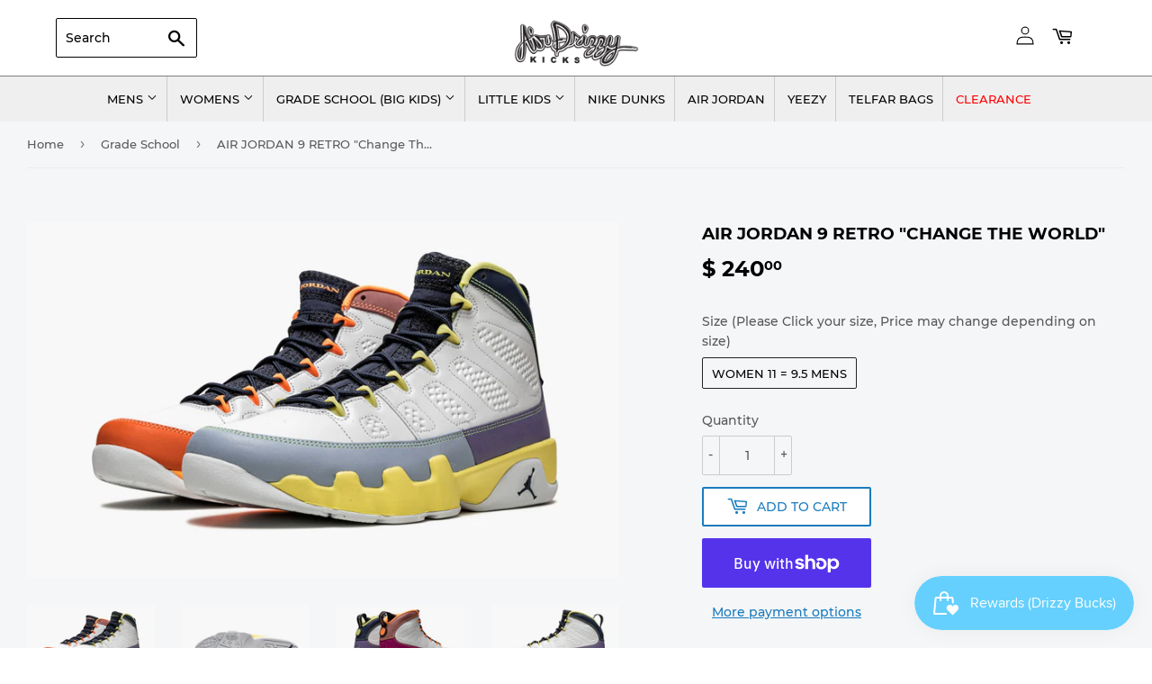

--- FILE ---
content_type: text/html; charset=utf-8
request_url: https://www.airdrizzykicks.com/collections/boys/products/air-jordan-9-retro-change-the-world
body_size: 21707
content:
<!doctype html>
<html class="no-touch no-js">
<head>
<!-- Start of Booster Apps Seo-0.1-->
<title>AIR JORDAN 9 RETRO &quot;Change The World&quot; | airdrizzykicks.com</title><meta name="description" content="100% Authentic GUARANTEED.Brand New, Never Used.Style# CV0420 100Color: Year Released: " /><script type="application/ld+json">
  {
    "@context": "https://schema.org",
    "@type": "Organization",
    "name": "airdrizzykicks.com",
    "url": "https://www.airdrizzykicks.com",
    "description": "Air Drizzy Kicks sells authentic retro sneakers like Air Jordans. Browse our selection of our shoes online to find your dream pair today!","image": "https://www.airdrizzykicks.com/cdn/shop/t/10/assets/logo.png?v=123004900360828616211663968169",
      "logo": "https://www.airdrizzykicks.com/cdn/shop/t/10/assets/logo.png?v=123004900360828616211663968169","sameAs": ["https://facebook.com/AirDrizzyKicks", "https://instagram.com/Airdrizzykicks"],
    "telephone": "9142168587",
    "address": {
      "@type": "PostalAddress",
      "streetAddress": "Mount Vernon Ny",
      "addressLocality": "Mount Vernon",
      "addressRegion": "New York",
      "postalCode": "10550",
      "addressCountry": "United States"
    }
  }
</script>

<script type="application/ld+json">
  {
    "@context": "https://schema.org",
    "@type": "WebSite",
    "name": "airdrizzykicks.com",
    "url": "https://www.airdrizzykicks.com",
    "potentialAction": {
      "@type": "SearchAction",
      "query-input": "required name=query",
      "target": "https://www.airdrizzykicks.com/search?q={query}"
    }
  }
</script><script type="application/ld+json">
  {
    "@context": "https://schema.org",
    "@type": "Product",
    "name": "AIR JORDAN 9 RETRO \"Change The World\"",
    "brand": {"@type": "Brand","name": "airdrizzykicks.com"},
    "sku": "CV0420 100",
    "mpn": "",
    "description": "100% Authentic GUARANTEED.Brand New, Never Used.\n\nStyle# CV0420 100\n\nColor: \nYear Released: \n",
    "url": "https://www.airdrizzykicks.com/products/air-jordan-9-retro-change-the-world","image": "https://www.airdrizzykicks.com/cdn/shop/products/16656594_34397813_2048_2048x.jpg?v=1668387407","itemCondition": "https://schema.org/NewCondition",
    "offers": [{
          "@type": "Offer","price": "240.00","priceCurrency": "USD",
          "itemCondition": "https://schema.org/NewCondition",
          "url": "https://www.airdrizzykicks.com/products/air-jordan-9-retro-change-the-world?variant=41923438936117",
          "sku": "CV0420 100",
          "mpn": "",
          "availability" : "https://schema.org/InStock",
          "priceValidUntil": "2026-02-23","gtin14": ""}]}
</script>
<!-- end of Booster Apps SEO -->

  <script>(function(H){H.className=H.className.replace(/\bno-js\b/,'js')})(document.documentElement)</script>
  <!-- Basic page needs ================================================== -->
  <meta charset="utf-8">
  <meta http-equiv="X-UA-Compatible" content="IE=edge,chrome=1">

  
  <link rel="shortcut icon" href="//www.airdrizzykicks.com/cdn/shop/files/airdrizzylogo2_32x32.png?v=1613155181" type="image/png" />
  

  <!-- Title and description ================================================== -->
  

  

  <!-- Product meta ================================================== -->
  <!-- /snippets/social-meta-tags.liquid -->




<meta property="og:site_name" content="airdrizzykicks.com">
<meta property="og:url" content="https://www.airdrizzykicks.com/products/air-jordan-9-retro-change-the-world">
<meta property="og:title" content="AIR JORDAN 9 RETRO "Change The World"">
<meta property="og:type" content="product">
<meta property="og:description" content="100% Authentic GUARANTEED.Brand New, Never Used. Style# CV0420 100 Color:  Year Released: ">

  <meta property="og:price:amount" content="240.00">
  <meta property="og:price:currency" content="USD">

<meta property="og:image" content="http://www.airdrizzykicks.com/cdn/shop/products/16656594_34397813_2048_1200x1200.jpg?v=1668387407"><meta property="og:image" content="http://www.airdrizzykicks.com/cdn/shop/products/16656594_34398385_2048_1200x1200.jpg?v=1668387407"><meta property="og:image" content="http://www.airdrizzykicks.com/cdn/shop/products/16656594_34398383_2048_1200x1200.jpg?v=1668387407">
<meta property="og:image:secure_url" content="https://www.airdrizzykicks.com/cdn/shop/products/16656594_34397813_2048_1200x1200.jpg?v=1668387407"><meta property="og:image:secure_url" content="https://www.airdrizzykicks.com/cdn/shop/products/16656594_34398385_2048_1200x1200.jpg?v=1668387407"><meta property="og:image:secure_url" content="https://www.airdrizzykicks.com/cdn/shop/products/16656594_34398383_2048_1200x1200.jpg?v=1668387407">


<meta name="twitter:card" content="summary_large_image">
<meta name="twitter:title" content="AIR JORDAN 9 RETRO "Change The World"">
<meta name="twitter:description" content="100% Authentic GUARANTEED.Brand New, Never Used. Style# CV0420 100 Color:  Year Released: ">


  <!-- Helpers ================================================== -->
  <link rel="canonical" href="https://www.airdrizzykicks.com/products/air-jordan-9-retro-change-the-world">
  <meta name="viewport" content="width=device-width,initial-scale=1">

  <!-- CSS ================================================== -->
  <link href="//www.airdrizzykicks.com/cdn/shop/t/10/assets/theme.scss.css?v=72521463503558166041731006325" rel="stylesheet" type="text/css" media="all" />

  <!-- Header hook for plugins ================================================== -->
  <script>window.performance && window.performance.mark && window.performance.mark('shopify.content_for_header.start');</script><meta name="google-site-verification" content="3HJ1Dm9PZueip_fbKPBKeaXSZCCYLoPuGw0J03atg6g">
<meta id="shopify-digital-wallet" name="shopify-digital-wallet" content="/7436643/digital_wallets/dialog">
<meta name="shopify-checkout-api-token" content="49db05c9382fdd451dba7ae7ea9931e7">
<meta id="in-context-paypal-metadata" data-shop-id="7436643" data-venmo-supported="false" data-environment="production" data-locale="en_US" data-paypal-v4="true" data-currency="USD">
<link rel="alternate" type="application/json+oembed" href="https://www.airdrizzykicks.com/products/air-jordan-9-retro-change-the-world.oembed">
<script async="async" src="/checkouts/internal/preloads.js?locale=en-US"></script>
<link rel="preconnect" href="https://shop.app" crossorigin="anonymous">
<script async="async" src="https://shop.app/checkouts/internal/preloads.js?locale=en-US&shop_id=7436643" crossorigin="anonymous"></script>
<script id="apple-pay-shop-capabilities" type="application/json">{"shopId":7436643,"countryCode":"US","currencyCode":"USD","merchantCapabilities":["supports3DS"],"merchantId":"gid:\/\/shopify\/Shop\/7436643","merchantName":"airdrizzykicks.com","requiredBillingContactFields":["postalAddress","email","phone"],"requiredShippingContactFields":["postalAddress","email","phone"],"shippingType":"shipping","supportedNetworks":["visa","masterCard","amex","discover","elo","jcb"],"total":{"type":"pending","label":"airdrizzykicks.com","amount":"1.00"},"shopifyPaymentsEnabled":true,"supportsSubscriptions":true}</script>
<script id="shopify-features" type="application/json">{"accessToken":"49db05c9382fdd451dba7ae7ea9931e7","betas":["rich-media-storefront-analytics"],"domain":"www.airdrizzykicks.com","predictiveSearch":true,"shopId":7436643,"locale":"en"}</script>
<script>var Shopify = Shopify || {};
Shopify.shop = "airdrizzykicks-com.myshopify.com";
Shopify.locale = "en";
Shopify.currency = {"active":"USD","rate":"1.0"};
Shopify.country = "US";
Shopify.theme = {"name":"Copy of Supply - Arsal work","id":126878122037,"schema_name":"Supply","schema_version":"8.9.5","theme_store_id":679,"role":"main"};
Shopify.theme.handle = "null";
Shopify.theme.style = {"id":null,"handle":null};
Shopify.cdnHost = "www.airdrizzykicks.com/cdn";
Shopify.routes = Shopify.routes || {};
Shopify.routes.root = "/";</script>
<script type="module">!function(o){(o.Shopify=o.Shopify||{}).modules=!0}(window);</script>
<script>!function(o){function n(){var o=[];function n(){o.push(Array.prototype.slice.apply(arguments))}return n.q=o,n}var t=o.Shopify=o.Shopify||{};t.loadFeatures=n(),t.autoloadFeatures=n()}(window);</script>
<script>
  window.ShopifyPay = window.ShopifyPay || {};
  window.ShopifyPay.apiHost = "shop.app\/pay";
  window.ShopifyPay.redirectState = null;
</script>
<script id="shop-js-analytics" type="application/json">{"pageType":"product"}</script>
<script defer="defer" async type="module" src="//www.airdrizzykicks.com/cdn/shopifycloud/shop-js/modules/v2/client.init-shop-cart-sync_BT-GjEfc.en.esm.js"></script>
<script defer="defer" async type="module" src="//www.airdrizzykicks.com/cdn/shopifycloud/shop-js/modules/v2/chunk.common_D58fp_Oc.esm.js"></script>
<script defer="defer" async type="module" src="//www.airdrizzykicks.com/cdn/shopifycloud/shop-js/modules/v2/chunk.modal_xMitdFEc.esm.js"></script>
<script type="module">
  await import("//www.airdrizzykicks.com/cdn/shopifycloud/shop-js/modules/v2/client.init-shop-cart-sync_BT-GjEfc.en.esm.js");
await import("//www.airdrizzykicks.com/cdn/shopifycloud/shop-js/modules/v2/chunk.common_D58fp_Oc.esm.js");
await import("//www.airdrizzykicks.com/cdn/shopifycloud/shop-js/modules/v2/chunk.modal_xMitdFEc.esm.js");

  window.Shopify.SignInWithShop?.initShopCartSync?.({"fedCMEnabled":true,"windoidEnabled":true});

</script>
<script>
  window.Shopify = window.Shopify || {};
  if (!window.Shopify.featureAssets) window.Shopify.featureAssets = {};
  window.Shopify.featureAssets['shop-js'] = {"shop-cart-sync":["modules/v2/client.shop-cart-sync_DZOKe7Ll.en.esm.js","modules/v2/chunk.common_D58fp_Oc.esm.js","modules/v2/chunk.modal_xMitdFEc.esm.js"],"init-fed-cm":["modules/v2/client.init-fed-cm_B6oLuCjv.en.esm.js","modules/v2/chunk.common_D58fp_Oc.esm.js","modules/v2/chunk.modal_xMitdFEc.esm.js"],"shop-cash-offers":["modules/v2/client.shop-cash-offers_D2sdYoxE.en.esm.js","modules/v2/chunk.common_D58fp_Oc.esm.js","modules/v2/chunk.modal_xMitdFEc.esm.js"],"shop-login-button":["modules/v2/client.shop-login-button_QeVjl5Y3.en.esm.js","modules/v2/chunk.common_D58fp_Oc.esm.js","modules/v2/chunk.modal_xMitdFEc.esm.js"],"pay-button":["modules/v2/client.pay-button_DXTOsIq6.en.esm.js","modules/v2/chunk.common_D58fp_Oc.esm.js","modules/v2/chunk.modal_xMitdFEc.esm.js"],"shop-button":["modules/v2/client.shop-button_DQZHx9pm.en.esm.js","modules/v2/chunk.common_D58fp_Oc.esm.js","modules/v2/chunk.modal_xMitdFEc.esm.js"],"avatar":["modules/v2/client.avatar_BTnouDA3.en.esm.js"],"init-windoid":["modules/v2/client.init-windoid_CR1B-cfM.en.esm.js","modules/v2/chunk.common_D58fp_Oc.esm.js","modules/v2/chunk.modal_xMitdFEc.esm.js"],"init-shop-for-new-customer-accounts":["modules/v2/client.init-shop-for-new-customer-accounts_C_vY_xzh.en.esm.js","modules/v2/client.shop-login-button_QeVjl5Y3.en.esm.js","modules/v2/chunk.common_D58fp_Oc.esm.js","modules/v2/chunk.modal_xMitdFEc.esm.js"],"init-shop-email-lookup-coordinator":["modules/v2/client.init-shop-email-lookup-coordinator_BI7n9ZSv.en.esm.js","modules/v2/chunk.common_D58fp_Oc.esm.js","modules/v2/chunk.modal_xMitdFEc.esm.js"],"init-shop-cart-sync":["modules/v2/client.init-shop-cart-sync_BT-GjEfc.en.esm.js","modules/v2/chunk.common_D58fp_Oc.esm.js","modules/v2/chunk.modal_xMitdFEc.esm.js"],"shop-toast-manager":["modules/v2/client.shop-toast-manager_DiYdP3xc.en.esm.js","modules/v2/chunk.common_D58fp_Oc.esm.js","modules/v2/chunk.modal_xMitdFEc.esm.js"],"init-customer-accounts":["modules/v2/client.init-customer-accounts_D9ZNqS-Q.en.esm.js","modules/v2/client.shop-login-button_QeVjl5Y3.en.esm.js","modules/v2/chunk.common_D58fp_Oc.esm.js","modules/v2/chunk.modal_xMitdFEc.esm.js"],"init-customer-accounts-sign-up":["modules/v2/client.init-customer-accounts-sign-up_iGw4briv.en.esm.js","modules/v2/client.shop-login-button_QeVjl5Y3.en.esm.js","modules/v2/chunk.common_D58fp_Oc.esm.js","modules/v2/chunk.modal_xMitdFEc.esm.js"],"shop-follow-button":["modules/v2/client.shop-follow-button_CqMgW2wH.en.esm.js","modules/v2/chunk.common_D58fp_Oc.esm.js","modules/v2/chunk.modal_xMitdFEc.esm.js"],"checkout-modal":["modules/v2/client.checkout-modal_xHeaAweL.en.esm.js","modules/v2/chunk.common_D58fp_Oc.esm.js","modules/v2/chunk.modal_xMitdFEc.esm.js"],"shop-login":["modules/v2/client.shop-login_D91U-Q7h.en.esm.js","modules/v2/chunk.common_D58fp_Oc.esm.js","modules/v2/chunk.modal_xMitdFEc.esm.js"],"lead-capture":["modules/v2/client.lead-capture_BJmE1dJe.en.esm.js","modules/v2/chunk.common_D58fp_Oc.esm.js","modules/v2/chunk.modal_xMitdFEc.esm.js"],"payment-terms":["modules/v2/client.payment-terms_Ci9AEqFq.en.esm.js","modules/v2/chunk.common_D58fp_Oc.esm.js","modules/v2/chunk.modal_xMitdFEc.esm.js"]};
</script>
<script>(function() {
  var isLoaded = false;
  function asyncLoad() {
    if (isLoaded) return;
    isLoaded = true;
    var urls = ["https:\/\/static.klaviyo.com\/onsite\/js\/klaviyo.js?company_id=VkZnK7\u0026shop=airdrizzykicks-com.myshopify.com","https:\/\/static.klaviyo.com\/onsite\/js\/klaviyo.js?company_id=VkZnK7\u0026shop=airdrizzykicks-com.myshopify.com","https:\/\/js.smile.io\/v1\/smile-shopify.js?shop=airdrizzykicks-com.myshopify.com","https:\/\/d1639lhkj5l89m.cloudfront.net\/js\/storefront\/uppromote.js?shop=airdrizzykicks-com.myshopify.com","https:\/\/s3.eu-west-1.amazonaws.com\/production-klarna-il-shopify-osm\/7bec47374bc1cb6b6338dfd4d69e7bffd4f4b70b\/airdrizzykicks-com.myshopify.com-1748857530860.js?shop=airdrizzykicks-com.myshopify.com"];
    for (var i = 0; i < urls.length; i++) {
      var s = document.createElement('script');
      s.type = 'text/javascript';
      s.async = true;
      s.src = urls[i];
      var x = document.getElementsByTagName('script')[0];
      x.parentNode.insertBefore(s, x);
    }
  };
  if(window.attachEvent) {
    window.attachEvent('onload', asyncLoad);
  } else {
    window.addEventListener('load', asyncLoad, false);
  }
})();</script>
<script id="__st">var __st={"a":7436643,"offset":-18000,"reqid":"02ab63ca-2ff2-4b74-8ec5-29941c6b0a5d-1769294107","pageurl":"www.airdrizzykicks.com\/collections\/boys\/products\/air-jordan-9-retro-change-the-world","u":"6034624c01dc","p":"product","rtyp":"product","rid":7099968651317};</script>
<script>window.ShopifyPaypalV4VisibilityTracking = true;</script>
<script id="captcha-bootstrap">!function(){'use strict';const t='contact',e='account',n='new_comment',o=[[t,t],['blogs',n],['comments',n],[t,'customer']],c=[[e,'customer_login'],[e,'guest_login'],[e,'recover_customer_password'],[e,'create_customer']],r=t=>t.map((([t,e])=>`form[action*='/${t}']:not([data-nocaptcha='true']) input[name='form_type'][value='${e}']`)).join(','),a=t=>()=>t?[...document.querySelectorAll(t)].map((t=>t.form)):[];function s(){const t=[...o],e=r(t);return a(e)}const i='password',u='form_key',d=['recaptcha-v3-token','g-recaptcha-response','h-captcha-response',i],f=()=>{try{return window.sessionStorage}catch{return}},m='__shopify_v',_=t=>t.elements[u];function p(t,e,n=!1){try{const o=window.sessionStorage,c=JSON.parse(o.getItem(e)),{data:r}=function(t){const{data:e,action:n}=t;return t[m]||n?{data:e,action:n}:{data:t,action:n}}(c);for(const[e,n]of Object.entries(r))t.elements[e]&&(t.elements[e].value=n);n&&o.removeItem(e)}catch(o){console.error('form repopulation failed',{error:o})}}const l='form_type',E='cptcha';function T(t){t.dataset[E]=!0}const w=window,h=w.document,L='Shopify',v='ce_forms',y='captcha';let A=!1;((t,e)=>{const n=(g='f06e6c50-85a8-45c8-87d0-21a2b65856fe',I='https://cdn.shopify.com/shopifycloud/storefront-forms-hcaptcha/ce_storefront_forms_captcha_hcaptcha.v1.5.2.iife.js',D={infoText:'Protected by hCaptcha',privacyText:'Privacy',termsText:'Terms'},(t,e,n)=>{const o=w[L][v],c=o.bindForm;if(c)return c(t,g,e,D).then(n);var r;o.q.push([[t,g,e,D],n]),r=I,A||(h.body.append(Object.assign(h.createElement('script'),{id:'captcha-provider',async:!0,src:r})),A=!0)});var g,I,D;w[L]=w[L]||{},w[L][v]=w[L][v]||{},w[L][v].q=[],w[L][y]=w[L][y]||{},w[L][y].protect=function(t,e){n(t,void 0,e),T(t)},Object.freeze(w[L][y]),function(t,e,n,w,h,L){const[v,y,A,g]=function(t,e,n){const i=e?o:[],u=t?c:[],d=[...i,...u],f=r(d),m=r(i),_=r(d.filter((([t,e])=>n.includes(e))));return[a(f),a(m),a(_),s()]}(w,h,L),I=t=>{const e=t.target;return e instanceof HTMLFormElement?e:e&&e.form},D=t=>v().includes(t);t.addEventListener('submit',(t=>{const e=I(t);if(!e)return;const n=D(e)&&!e.dataset.hcaptchaBound&&!e.dataset.recaptchaBound,o=_(e),c=g().includes(e)&&(!o||!o.value);(n||c)&&t.preventDefault(),c&&!n&&(function(t){try{if(!f())return;!function(t){const e=f();if(!e)return;const n=_(t);if(!n)return;const o=n.value;o&&e.removeItem(o)}(t);const e=Array.from(Array(32),(()=>Math.random().toString(36)[2])).join('');!function(t,e){_(t)||t.append(Object.assign(document.createElement('input'),{type:'hidden',name:u})),t.elements[u].value=e}(t,e),function(t,e){const n=f();if(!n)return;const o=[...t.querySelectorAll(`input[type='${i}']`)].map((({name:t})=>t)),c=[...d,...o],r={};for(const[a,s]of new FormData(t).entries())c.includes(a)||(r[a]=s);n.setItem(e,JSON.stringify({[m]:1,action:t.action,data:r}))}(t,e)}catch(e){console.error('failed to persist form',e)}}(e),e.submit())}));const S=(t,e)=>{t&&!t.dataset[E]&&(n(t,e.some((e=>e===t))),T(t))};for(const o of['focusin','change'])t.addEventListener(o,(t=>{const e=I(t);D(e)&&S(e,y())}));const B=e.get('form_key'),M=e.get(l),P=B&&M;t.addEventListener('DOMContentLoaded',(()=>{const t=y();if(P)for(const e of t)e.elements[l].value===M&&p(e,B);[...new Set([...A(),...v().filter((t=>'true'===t.dataset.shopifyCaptcha))])].forEach((e=>S(e,t)))}))}(h,new URLSearchParams(w.location.search),n,t,e,['guest_login'])})(!0,!0)}();</script>
<script integrity="sha256-4kQ18oKyAcykRKYeNunJcIwy7WH5gtpwJnB7kiuLZ1E=" data-source-attribution="shopify.loadfeatures" defer="defer" src="//www.airdrizzykicks.com/cdn/shopifycloud/storefront/assets/storefront/load_feature-a0a9edcb.js" crossorigin="anonymous"></script>
<script crossorigin="anonymous" defer="defer" src="//www.airdrizzykicks.com/cdn/shopifycloud/storefront/assets/shopify_pay/storefront-65b4c6d7.js?v=20250812"></script>
<script data-source-attribution="shopify.dynamic_checkout.dynamic.init">var Shopify=Shopify||{};Shopify.PaymentButton=Shopify.PaymentButton||{isStorefrontPortableWallets:!0,init:function(){window.Shopify.PaymentButton.init=function(){};var t=document.createElement("script");t.src="https://www.airdrizzykicks.com/cdn/shopifycloud/portable-wallets/latest/portable-wallets.en.js",t.type="module",document.head.appendChild(t)}};
</script>
<script data-source-attribution="shopify.dynamic_checkout.buyer_consent">
  function portableWalletsHideBuyerConsent(e){var t=document.getElementById("shopify-buyer-consent"),n=document.getElementById("shopify-subscription-policy-button");t&&n&&(t.classList.add("hidden"),t.setAttribute("aria-hidden","true"),n.removeEventListener("click",e))}function portableWalletsShowBuyerConsent(e){var t=document.getElementById("shopify-buyer-consent"),n=document.getElementById("shopify-subscription-policy-button");t&&n&&(t.classList.remove("hidden"),t.removeAttribute("aria-hidden"),n.addEventListener("click",e))}window.Shopify?.PaymentButton&&(window.Shopify.PaymentButton.hideBuyerConsent=portableWalletsHideBuyerConsent,window.Shopify.PaymentButton.showBuyerConsent=portableWalletsShowBuyerConsent);
</script>
<script>
  function portableWalletsCleanup(e){e&&e.src&&console.error("Failed to load portable wallets script "+e.src);var t=document.querySelectorAll("shopify-accelerated-checkout .shopify-payment-button__skeleton, shopify-accelerated-checkout-cart .wallet-cart-button__skeleton"),e=document.getElementById("shopify-buyer-consent");for(let e=0;e<t.length;e++)t[e].remove();e&&e.remove()}function portableWalletsNotLoadedAsModule(e){e instanceof ErrorEvent&&"string"==typeof e.message&&e.message.includes("import.meta")&&"string"==typeof e.filename&&e.filename.includes("portable-wallets")&&(window.removeEventListener("error",portableWalletsNotLoadedAsModule),window.Shopify.PaymentButton.failedToLoad=e,"loading"===document.readyState?document.addEventListener("DOMContentLoaded",window.Shopify.PaymentButton.init):window.Shopify.PaymentButton.init())}window.addEventListener("error",portableWalletsNotLoadedAsModule);
</script>

<script type="module" src="https://www.airdrizzykicks.com/cdn/shopifycloud/portable-wallets/latest/portable-wallets.en.js" onError="portableWalletsCleanup(this)" crossorigin="anonymous"></script>
<script nomodule>
  document.addEventListener("DOMContentLoaded", portableWalletsCleanup);
</script>

<link id="shopify-accelerated-checkout-styles" rel="stylesheet" media="screen" href="https://www.airdrizzykicks.com/cdn/shopifycloud/portable-wallets/latest/accelerated-checkout-backwards-compat.css" crossorigin="anonymous">
<style id="shopify-accelerated-checkout-cart">
        #shopify-buyer-consent {
  margin-top: 1em;
  display: inline-block;
  width: 100%;
}

#shopify-buyer-consent.hidden {
  display: none;
}

#shopify-subscription-policy-button {
  background: none;
  border: none;
  padding: 0;
  text-decoration: underline;
  font-size: inherit;
  cursor: pointer;
}

#shopify-subscription-policy-button::before {
  box-shadow: none;
}

      </style>

<script>window.performance && window.performance.mark && window.performance.mark('shopify.content_for_header.end');</script>

  
  

  <script src="//www.airdrizzykicks.com/cdn/shop/t/10/assets/jquery-2.2.3.min.js?v=58211863146907186831663968169" type="text/javascript"></script>

  <script src="//www.airdrizzykicks.com/cdn/shop/t/10/assets/lazysizes.min.js?v=8147953233334221341663968169" async="async"></script>
  <script src="//www.airdrizzykicks.com/cdn/shop/t/10/assets/vendor.js?v=106177282645720727331663968169" defer="defer"></script>
  <script src="//www.airdrizzykicks.com/cdn/shop/t/10/assets/theme.js?v=45507475891999119501664367966" defer="defer"></script>





<link href="https://monorail-edge.shopifysvc.com" rel="dns-prefetch">
<script>(function(){if ("sendBeacon" in navigator && "performance" in window) {try {var session_token_from_headers = performance.getEntriesByType('navigation')[0].serverTiming.find(x => x.name == '_s').description;} catch {var session_token_from_headers = undefined;}var session_cookie_matches = document.cookie.match(/_shopify_s=([^;]*)/);var session_token_from_cookie = session_cookie_matches && session_cookie_matches.length === 2 ? session_cookie_matches[1] : "";var session_token = session_token_from_headers || session_token_from_cookie || "";function handle_abandonment_event(e) {var entries = performance.getEntries().filter(function(entry) {return /monorail-edge.shopifysvc.com/.test(entry.name);});if (!window.abandonment_tracked && entries.length === 0) {window.abandonment_tracked = true;var currentMs = Date.now();var navigation_start = performance.timing.navigationStart;var payload = {shop_id: 7436643,url: window.location.href,navigation_start,duration: currentMs - navigation_start,session_token,page_type: "product"};window.navigator.sendBeacon("https://monorail-edge.shopifysvc.com/v1/produce", JSON.stringify({schema_id: "online_store_buyer_site_abandonment/1.1",payload: payload,metadata: {event_created_at_ms: currentMs,event_sent_at_ms: currentMs}}));}}window.addEventListener('pagehide', handle_abandonment_event);}}());</script>
<script id="web-pixels-manager-setup">(function e(e,d,r,n,o){if(void 0===o&&(o={}),!Boolean(null===(a=null===(i=window.Shopify)||void 0===i?void 0:i.analytics)||void 0===a?void 0:a.replayQueue)){var i,a;window.Shopify=window.Shopify||{};var t=window.Shopify;t.analytics=t.analytics||{};var s=t.analytics;s.replayQueue=[],s.publish=function(e,d,r){return s.replayQueue.push([e,d,r]),!0};try{self.performance.mark("wpm:start")}catch(e){}var l=function(){var e={modern:/Edge?\/(1{2}[4-9]|1[2-9]\d|[2-9]\d{2}|\d{4,})\.\d+(\.\d+|)|Firefox\/(1{2}[4-9]|1[2-9]\d|[2-9]\d{2}|\d{4,})\.\d+(\.\d+|)|Chrom(ium|e)\/(9{2}|\d{3,})\.\d+(\.\d+|)|(Maci|X1{2}).+ Version\/(15\.\d+|(1[6-9]|[2-9]\d|\d{3,})\.\d+)([,.]\d+|)( \(\w+\)|)( Mobile\/\w+|) Safari\/|Chrome.+OPR\/(9{2}|\d{3,})\.\d+\.\d+|(CPU[ +]OS|iPhone[ +]OS|CPU[ +]iPhone|CPU IPhone OS|CPU iPad OS)[ +]+(15[._]\d+|(1[6-9]|[2-9]\d|\d{3,})[._]\d+)([._]\d+|)|Android:?[ /-](13[3-9]|1[4-9]\d|[2-9]\d{2}|\d{4,})(\.\d+|)(\.\d+|)|Android.+Firefox\/(13[5-9]|1[4-9]\d|[2-9]\d{2}|\d{4,})\.\d+(\.\d+|)|Android.+Chrom(ium|e)\/(13[3-9]|1[4-9]\d|[2-9]\d{2}|\d{4,})\.\d+(\.\d+|)|SamsungBrowser\/([2-9]\d|\d{3,})\.\d+/,legacy:/Edge?\/(1[6-9]|[2-9]\d|\d{3,})\.\d+(\.\d+|)|Firefox\/(5[4-9]|[6-9]\d|\d{3,})\.\d+(\.\d+|)|Chrom(ium|e)\/(5[1-9]|[6-9]\d|\d{3,})\.\d+(\.\d+|)([\d.]+$|.*Safari\/(?![\d.]+ Edge\/[\d.]+$))|(Maci|X1{2}).+ Version\/(10\.\d+|(1[1-9]|[2-9]\d|\d{3,})\.\d+)([,.]\d+|)( \(\w+\)|)( Mobile\/\w+|) Safari\/|Chrome.+OPR\/(3[89]|[4-9]\d|\d{3,})\.\d+\.\d+|(CPU[ +]OS|iPhone[ +]OS|CPU[ +]iPhone|CPU IPhone OS|CPU iPad OS)[ +]+(10[._]\d+|(1[1-9]|[2-9]\d|\d{3,})[._]\d+)([._]\d+|)|Android:?[ /-](13[3-9]|1[4-9]\d|[2-9]\d{2}|\d{4,})(\.\d+|)(\.\d+|)|Mobile Safari.+OPR\/([89]\d|\d{3,})\.\d+\.\d+|Android.+Firefox\/(13[5-9]|1[4-9]\d|[2-9]\d{2}|\d{4,})\.\d+(\.\d+|)|Android.+Chrom(ium|e)\/(13[3-9]|1[4-9]\d|[2-9]\d{2}|\d{4,})\.\d+(\.\d+|)|Android.+(UC? ?Browser|UCWEB|U3)[ /]?(15\.([5-9]|\d{2,})|(1[6-9]|[2-9]\d|\d{3,})\.\d+)\.\d+|SamsungBrowser\/(5\.\d+|([6-9]|\d{2,})\.\d+)|Android.+MQ{2}Browser\/(14(\.(9|\d{2,})|)|(1[5-9]|[2-9]\d|\d{3,})(\.\d+|))(\.\d+|)|K[Aa][Ii]OS\/(3\.\d+|([4-9]|\d{2,})\.\d+)(\.\d+|)/},d=e.modern,r=e.legacy,n=navigator.userAgent;return n.match(d)?"modern":n.match(r)?"legacy":"unknown"}(),u="modern"===l?"modern":"legacy",c=(null!=n?n:{modern:"",legacy:""})[u],f=function(e){return[e.baseUrl,"/wpm","/b",e.hashVersion,"modern"===e.buildTarget?"m":"l",".js"].join("")}({baseUrl:d,hashVersion:r,buildTarget:u}),m=function(e){var d=e.version,r=e.bundleTarget,n=e.surface,o=e.pageUrl,i=e.monorailEndpoint;return{emit:function(e){var a=e.status,t=e.errorMsg,s=(new Date).getTime(),l=JSON.stringify({metadata:{event_sent_at_ms:s},events:[{schema_id:"web_pixels_manager_load/3.1",payload:{version:d,bundle_target:r,page_url:o,status:a,surface:n,error_msg:t},metadata:{event_created_at_ms:s}}]});if(!i)return console&&console.warn&&console.warn("[Web Pixels Manager] No Monorail endpoint provided, skipping logging."),!1;try{return self.navigator.sendBeacon.bind(self.navigator)(i,l)}catch(e){}var u=new XMLHttpRequest;try{return u.open("POST",i,!0),u.setRequestHeader("Content-Type","text/plain"),u.send(l),!0}catch(e){return console&&console.warn&&console.warn("[Web Pixels Manager] Got an unhandled error while logging to Monorail."),!1}}}}({version:r,bundleTarget:l,surface:e.surface,pageUrl:self.location.href,monorailEndpoint:e.monorailEndpoint});try{o.browserTarget=l,function(e){var d=e.src,r=e.async,n=void 0===r||r,o=e.onload,i=e.onerror,a=e.sri,t=e.scriptDataAttributes,s=void 0===t?{}:t,l=document.createElement("script"),u=document.querySelector("head"),c=document.querySelector("body");if(l.async=n,l.src=d,a&&(l.integrity=a,l.crossOrigin="anonymous"),s)for(var f in s)if(Object.prototype.hasOwnProperty.call(s,f))try{l.dataset[f]=s[f]}catch(e){}if(o&&l.addEventListener("load",o),i&&l.addEventListener("error",i),u)u.appendChild(l);else{if(!c)throw new Error("Did not find a head or body element to append the script");c.appendChild(l)}}({src:f,async:!0,onload:function(){if(!function(){var e,d;return Boolean(null===(d=null===(e=window.Shopify)||void 0===e?void 0:e.analytics)||void 0===d?void 0:d.initialized)}()){var d=window.webPixelsManager.init(e)||void 0;if(d){var r=window.Shopify.analytics;r.replayQueue.forEach((function(e){var r=e[0],n=e[1],o=e[2];d.publishCustomEvent(r,n,o)})),r.replayQueue=[],r.publish=d.publishCustomEvent,r.visitor=d.visitor,r.initialized=!0}}},onerror:function(){return m.emit({status:"failed",errorMsg:"".concat(f," has failed to load")})},sri:function(e){var d=/^sha384-[A-Za-z0-9+/=]+$/;return"string"==typeof e&&d.test(e)}(c)?c:"",scriptDataAttributes:o}),m.emit({status:"loading"})}catch(e){m.emit({status:"failed",errorMsg:(null==e?void 0:e.message)||"Unknown error"})}}})({shopId: 7436643,storefrontBaseUrl: "https://www.airdrizzykicks.com",extensionsBaseUrl: "https://extensions.shopifycdn.com/cdn/shopifycloud/web-pixels-manager",monorailEndpoint: "https://monorail-edge.shopifysvc.com/unstable/produce_batch",surface: "storefront-renderer",enabledBetaFlags: ["2dca8a86"],webPixelsConfigList: [{"id":"1464959029","configuration":"{\"accountID\":\"VkZnK7\",\"webPixelConfig\":\"eyJlbmFibGVBZGRlZFRvQ2FydEV2ZW50cyI6IHRydWV9\"}","eventPayloadVersion":"v1","runtimeContext":"STRICT","scriptVersion":"524f6c1ee37bacdca7657a665bdca589","type":"APP","apiClientId":123074,"privacyPurposes":["ANALYTICS","MARKETING"],"dataSharingAdjustments":{"protectedCustomerApprovalScopes":["read_customer_address","read_customer_email","read_customer_name","read_customer_personal_data","read_customer_phone"]}},{"id":"1370226741","configuration":"{\"shopId\":\"83339\",\"env\":\"production\",\"metaData\":\"[]\"}","eventPayloadVersion":"v1","runtimeContext":"STRICT","scriptVersion":"c5d4d7bbb4a4a4292a8a7b5334af7e3d","type":"APP","apiClientId":2773553,"privacyPurposes":[],"dataSharingAdjustments":{"protectedCustomerApprovalScopes":["read_customer_address","read_customer_email","read_customer_name","read_customer_personal_data","read_customer_phone"]}},{"id":"711950389","configuration":"{\"subdomain\": \"airdrizzykicks-com\"}","eventPayloadVersion":"v1","runtimeContext":"STRICT","scriptVersion":"7c43d34f3733b2440dd44bce7edbeb00","type":"APP","apiClientId":1615517,"privacyPurposes":["ANALYTICS","MARKETING","SALE_OF_DATA"],"dataSharingAdjustments":{"protectedCustomerApprovalScopes":["read_customer_address","read_customer_email","read_customer_name","read_customer_personal_data","read_customer_phone"]}},{"id":"117309493","configuration":"{\"pixel_id\":\"179402883872078\",\"pixel_type\":\"facebook_pixel\",\"metaapp_system_user_token\":\"-\"}","eventPayloadVersion":"v1","runtimeContext":"OPEN","scriptVersion":"ca16bc87fe92b6042fbaa3acc2fbdaa6","type":"APP","apiClientId":2329312,"privacyPurposes":["ANALYTICS","MARKETING","SALE_OF_DATA"],"dataSharingAdjustments":{"protectedCustomerApprovalScopes":["read_customer_address","read_customer_email","read_customer_name","read_customer_personal_data","read_customer_phone"]}},{"id":"65241141","configuration":"{\"tagID\":\"2619220800243\"}","eventPayloadVersion":"v1","runtimeContext":"STRICT","scriptVersion":"18031546ee651571ed29edbe71a3550b","type":"APP","apiClientId":3009811,"privacyPurposes":["ANALYTICS","MARKETING","SALE_OF_DATA"],"dataSharingAdjustments":{"protectedCustomerApprovalScopes":["read_customer_address","read_customer_email","read_customer_name","read_customer_personal_data","read_customer_phone"]}},{"id":"62718005","eventPayloadVersion":"v1","runtimeContext":"LAX","scriptVersion":"1","type":"CUSTOM","privacyPurposes":["MARKETING"],"name":"Meta pixel (migrated)"},{"id":"78512181","eventPayloadVersion":"v1","runtimeContext":"LAX","scriptVersion":"1","type":"CUSTOM","privacyPurposes":["ANALYTICS"],"name":"Google Analytics tag (migrated)"},{"id":"shopify-app-pixel","configuration":"{}","eventPayloadVersion":"v1","runtimeContext":"STRICT","scriptVersion":"0450","apiClientId":"shopify-pixel","type":"APP","privacyPurposes":["ANALYTICS","MARKETING"]},{"id":"shopify-custom-pixel","eventPayloadVersion":"v1","runtimeContext":"LAX","scriptVersion":"0450","apiClientId":"shopify-pixel","type":"CUSTOM","privacyPurposes":["ANALYTICS","MARKETING"]}],isMerchantRequest: false,initData: {"shop":{"name":"airdrizzykicks.com","paymentSettings":{"currencyCode":"USD"},"myshopifyDomain":"airdrizzykicks-com.myshopify.com","countryCode":"US","storefrontUrl":"https:\/\/www.airdrizzykicks.com"},"customer":null,"cart":null,"checkout":null,"productVariants":[{"price":{"amount":240.0,"currencyCode":"USD"},"product":{"title":"AIR JORDAN 9 RETRO \"Change The World\"","vendor":"airdrizzykicks.com","id":"7099968651317","untranslatedTitle":"AIR JORDAN 9 RETRO \"Change The World\"","url":"\/products\/air-jordan-9-retro-change-the-world","type":""},"id":"41923438936117","image":{"src":"\/\/www.airdrizzykicks.com\/cdn\/shop\/products\/16656594_34397813_2048.jpg?v=1668387407"},"sku":"CV0420 100","title":"Women 11 = 9.5 Mens","untranslatedTitle":"Women 11 = 9.5 Mens"}],"purchasingCompany":null},},"https://www.airdrizzykicks.com/cdn","fcfee988w5aeb613cpc8e4bc33m6693e112",{"modern":"","legacy":""},{"shopId":"7436643","storefrontBaseUrl":"https:\/\/www.airdrizzykicks.com","extensionBaseUrl":"https:\/\/extensions.shopifycdn.com\/cdn\/shopifycloud\/web-pixels-manager","surface":"storefront-renderer","enabledBetaFlags":"[\"2dca8a86\"]","isMerchantRequest":"false","hashVersion":"fcfee988w5aeb613cpc8e4bc33m6693e112","publish":"custom","events":"[[\"page_viewed\",{}],[\"product_viewed\",{\"productVariant\":{\"price\":{\"amount\":240.0,\"currencyCode\":\"USD\"},\"product\":{\"title\":\"AIR JORDAN 9 RETRO \\\"Change The World\\\"\",\"vendor\":\"airdrizzykicks.com\",\"id\":\"7099968651317\",\"untranslatedTitle\":\"AIR JORDAN 9 RETRO \\\"Change The World\\\"\",\"url\":\"\/products\/air-jordan-9-retro-change-the-world\",\"type\":\"\"},\"id\":\"41923438936117\",\"image\":{\"src\":\"\/\/www.airdrizzykicks.com\/cdn\/shop\/products\/16656594_34397813_2048.jpg?v=1668387407\"},\"sku\":\"CV0420 100\",\"title\":\"Women 11 = 9.5 Mens\",\"untranslatedTitle\":\"Women 11 = 9.5 Mens\"}}]]"});</script><script>
  window.ShopifyAnalytics = window.ShopifyAnalytics || {};
  window.ShopifyAnalytics.meta = window.ShopifyAnalytics.meta || {};
  window.ShopifyAnalytics.meta.currency = 'USD';
  var meta = {"product":{"id":7099968651317,"gid":"gid:\/\/shopify\/Product\/7099968651317","vendor":"airdrizzykicks.com","type":"","handle":"air-jordan-9-retro-change-the-world","variants":[{"id":41923438936117,"price":24000,"name":"AIR JORDAN 9 RETRO \"Change The World\" - Women 11 = 9.5 Mens","public_title":"Women 11 = 9.5 Mens","sku":"CV0420 100"}],"remote":false},"page":{"pageType":"product","resourceType":"product","resourceId":7099968651317,"requestId":"02ab63ca-2ff2-4b74-8ec5-29941c6b0a5d-1769294107"}};
  for (var attr in meta) {
    window.ShopifyAnalytics.meta[attr] = meta[attr];
  }
</script>
<script class="analytics">
  (function () {
    var customDocumentWrite = function(content) {
      var jquery = null;

      if (window.jQuery) {
        jquery = window.jQuery;
      } else if (window.Checkout && window.Checkout.$) {
        jquery = window.Checkout.$;
      }

      if (jquery) {
        jquery('body').append(content);
      }
    };

    var hasLoggedConversion = function(token) {
      if (token) {
        return document.cookie.indexOf('loggedConversion=' + token) !== -1;
      }
      return false;
    }

    var setCookieIfConversion = function(token) {
      if (token) {
        var twoMonthsFromNow = new Date(Date.now());
        twoMonthsFromNow.setMonth(twoMonthsFromNow.getMonth() + 2);

        document.cookie = 'loggedConversion=' + token + '; expires=' + twoMonthsFromNow;
      }
    }

    var trekkie = window.ShopifyAnalytics.lib = window.trekkie = window.trekkie || [];
    if (trekkie.integrations) {
      return;
    }
    trekkie.methods = [
      'identify',
      'page',
      'ready',
      'track',
      'trackForm',
      'trackLink'
    ];
    trekkie.factory = function(method) {
      return function() {
        var args = Array.prototype.slice.call(arguments);
        args.unshift(method);
        trekkie.push(args);
        return trekkie;
      };
    };
    for (var i = 0; i < trekkie.methods.length; i++) {
      var key = trekkie.methods[i];
      trekkie[key] = trekkie.factory(key);
    }
    trekkie.load = function(config) {
      trekkie.config = config || {};
      trekkie.config.initialDocumentCookie = document.cookie;
      var first = document.getElementsByTagName('script')[0];
      var script = document.createElement('script');
      script.type = 'text/javascript';
      script.onerror = function(e) {
        var scriptFallback = document.createElement('script');
        scriptFallback.type = 'text/javascript';
        scriptFallback.onerror = function(error) {
                var Monorail = {
      produce: function produce(monorailDomain, schemaId, payload) {
        var currentMs = new Date().getTime();
        var event = {
          schema_id: schemaId,
          payload: payload,
          metadata: {
            event_created_at_ms: currentMs,
            event_sent_at_ms: currentMs
          }
        };
        return Monorail.sendRequest("https://" + monorailDomain + "/v1/produce", JSON.stringify(event));
      },
      sendRequest: function sendRequest(endpointUrl, payload) {
        // Try the sendBeacon API
        if (window && window.navigator && typeof window.navigator.sendBeacon === 'function' && typeof window.Blob === 'function' && !Monorail.isIos12()) {
          var blobData = new window.Blob([payload], {
            type: 'text/plain'
          });

          if (window.navigator.sendBeacon(endpointUrl, blobData)) {
            return true;
          } // sendBeacon was not successful

        } // XHR beacon

        var xhr = new XMLHttpRequest();

        try {
          xhr.open('POST', endpointUrl);
          xhr.setRequestHeader('Content-Type', 'text/plain');
          xhr.send(payload);
        } catch (e) {
          console.log(e);
        }

        return false;
      },
      isIos12: function isIos12() {
        return window.navigator.userAgent.lastIndexOf('iPhone; CPU iPhone OS 12_') !== -1 || window.navigator.userAgent.lastIndexOf('iPad; CPU OS 12_') !== -1;
      }
    };
    Monorail.produce('monorail-edge.shopifysvc.com',
      'trekkie_storefront_load_errors/1.1',
      {shop_id: 7436643,
      theme_id: 126878122037,
      app_name: "storefront",
      context_url: window.location.href,
      source_url: "//www.airdrizzykicks.com/cdn/s/trekkie.storefront.8d95595f799fbf7e1d32231b9a28fd43b70c67d3.min.js"});

        };
        scriptFallback.async = true;
        scriptFallback.src = '//www.airdrizzykicks.com/cdn/s/trekkie.storefront.8d95595f799fbf7e1d32231b9a28fd43b70c67d3.min.js';
        first.parentNode.insertBefore(scriptFallback, first);
      };
      script.async = true;
      script.src = '//www.airdrizzykicks.com/cdn/s/trekkie.storefront.8d95595f799fbf7e1d32231b9a28fd43b70c67d3.min.js';
      first.parentNode.insertBefore(script, first);
    };
    trekkie.load(
      {"Trekkie":{"appName":"storefront","development":false,"defaultAttributes":{"shopId":7436643,"isMerchantRequest":null,"themeId":126878122037,"themeCityHash":"1159731076959827348","contentLanguage":"en","currency":"USD","eventMetadataId":"e22e8bb7-f106-4acd-aa6d-0fec78899c25"},"isServerSideCookieWritingEnabled":true,"monorailRegion":"shop_domain","enabledBetaFlags":["65f19447"]},"Session Attribution":{},"S2S":{"facebookCapiEnabled":true,"source":"trekkie-storefront-renderer","apiClientId":580111}}
    );

    var loaded = false;
    trekkie.ready(function() {
      if (loaded) return;
      loaded = true;

      window.ShopifyAnalytics.lib = window.trekkie;

      var originalDocumentWrite = document.write;
      document.write = customDocumentWrite;
      try { window.ShopifyAnalytics.merchantGoogleAnalytics.call(this); } catch(error) {};
      document.write = originalDocumentWrite;

      window.ShopifyAnalytics.lib.page(null,{"pageType":"product","resourceType":"product","resourceId":7099968651317,"requestId":"02ab63ca-2ff2-4b74-8ec5-29941c6b0a5d-1769294107","shopifyEmitted":true});

      var match = window.location.pathname.match(/checkouts\/(.+)\/(thank_you|post_purchase)/)
      var token = match? match[1]: undefined;
      if (!hasLoggedConversion(token)) {
        setCookieIfConversion(token);
        window.ShopifyAnalytics.lib.track("Viewed Product",{"currency":"USD","variantId":41923438936117,"productId":7099968651317,"productGid":"gid:\/\/shopify\/Product\/7099968651317","name":"AIR JORDAN 9 RETRO \"Change The World\" - Women 11 = 9.5 Mens","price":"240.00","sku":"CV0420 100","brand":"airdrizzykicks.com","variant":"Women 11 = 9.5 Mens","category":"","nonInteraction":true,"remote":false},undefined,undefined,{"shopifyEmitted":true});
      window.ShopifyAnalytics.lib.track("monorail:\/\/trekkie_storefront_viewed_product\/1.1",{"currency":"USD","variantId":41923438936117,"productId":7099968651317,"productGid":"gid:\/\/shopify\/Product\/7099968651317","name":"AIR JORDAN 9 RETRO \"Change The World\" - Women 11 = 9.5 Mens","price":"240.00","sku":"CV0420 100","brand":"airdrizzykicks.com","variant":"Women 11 = 9.5 Mens","category":"","nonInteraction":true,"remote":false,"referer":"https:\/\/www.airdrizzykicks.com\/collections\/boys\/products\/air-jordan-9-retro-change-the-world"});
      }
    });


        var eventsListenerScript = document.createElement('script');
        eventsListenerScript.async = true;
        eventsListenerScript.src = "//www.airdrizzykicks.com/cdn/shopifycloud/storefront/assets/shop_events_listener-3da45d37.js";
        document.getElementsByTagName('head')[0].appendChild(eventsListenerScript);

})();</script>
  <script>
  if (!window.ga || (window.ga && typeof window.ga !== 'function')) {
    window.ga = function ga() {
      (window.ga.q = window.ga.q || []).push(arguments);
      if (window.Shopify && window.Shopify.analytics && typeof window.Shopify.analytics.publish === 'function') {
        window.Shopify.analytics.publish("ga_stub_called", {}, {sendTo: "google_osp_migration"});
      }
      console.error("Shopify's Google Analytics stub called with:", Array.from(arguments), "\nSee https://help.shopify.com/manual/promoting-marketing/pixels/pixel-migration#google for more information.");
    };
    if (window.Shopify && window.Shopify.analytics && typeof window.Shopify.analytics.publish === 'function') {
      window.Shopify.analytics.publish("ga_stub_initialized", {}, {sendTo: "google_osp_migration"});
    }
  }
</script>
<script
  defer
  src="https://www.airdrizzykicks.com/cdn/shopifycloud/perf-kit/shopify-perf-kit-3.0.4.min.js"
  data-application="storefront-renderer"
  data-shop-id="7436643"
  data-render-region="gcp-us-east1"
  data-page-type="product"
  data-theme-instance-id="126878122037"
  data-theme-name="Supply"
  data-theme-version="8.9.5"
  data-monorail-region="shop_domain"
  data-resource-timing-sampling-rate="10"
  data-shs="true"
  data-shs-beacon="true"
  data-shs-export-with-fetch="true"
  data-shs-logs-sample-rate="1"
  data-shs-beacon-endpoint="https://www.airdrizzykicks.com/api/collect"
></script>
</head>

<body id="air-jordan-9-retro-quot-change-the-world-quot" class="template-product  body-bg">
<script>window.KlarnaThemeGlobals={}; window.KlarnaThemeGlobals.data_purchase_amount = 24000;window.KlarnaThemeGlobals.productVariants=[{"id":41923438936117,"title":"Women 11 = 9.5 Mens","option1":"Women 11 = 9.5 Mens","option2":null,"option3":null,"sku":"CV0420 100","requires_shipping":true,"taxable":true,"featured_image":null,"available":true,"name":"AIR JORDAN 9 RETRO \"Change The World\" - Women 11 = 9.5 Mens","public_title":"Women 11 = 9.5 Mens","options":["Women 11 = 9.5 Mens"],"price":24000,"weight":907,"compare_at_price":null,"inventory_quantity":1,"inventory_management":"shopify","inventory_policy":"deny","barcode":null,"requires_selling_plan":false,"selling_plan_allocations":[]}];window.KlarnaThemeGlobals.documentCopy=document.cloneNode(true);</script>

<script
  async
  src="https://na-library.klarnaservices.com/lib.js"
  data-client-id="1ae2edfb-83ed-5f98-bc5a-d082350ced55"
></script>
  <script>
    window.Klarna.OnsiteMessaging.refresh();
</script>
  

  <div id="shopify-section-header" class="shopify-section header-section"><header class="site-header header-bg" role="banner" data-section-id="header" data-section-type="header-section">
  <div class="wrapper">
    <div class="custom-grid-full">
      <div class="header-left">
        <div class="content">
          <form action="/search" method="get" class="search-bar" role="search">
  <input type="hidden" name="type" value="product">

  <input type="search" name="q" value="" placeholder="Search" aria-label="Search">
  <button type="submit" class="search-bar--submit icon-fallback-text">
    <span class="icon icon-search" aria-hidden="true"></span>
    <span class="fallback-text">Search</span>
  </button>
</form>

          
        </div>
      </div>
      <div class="header-center">
        <div class="content">
          <h1 class="header-logo" itemscope itemtype="http://schema.org/Organization">
              
              

              <a href="/" itemprop="url">
                <div class="lazyload__image-wrapper no-js " style="max-width:150px;">
                  <div class="logo-div" style="padding-top:46.2%;">
                    <img class="lazyload js"
                      data-src="//www.airdrizzykicks.com/cdn/shop/files/F52D4AE1-F437-4B6D-8DC5-19E238269427_{width}x.png?v=1664276739"
                      data-widths="[180, 360, 540, 720, 900, 1080, 1296, 1512, 1728, 2048]"
                      data-aspectratio="2.1645021645021645"
                      data-sizes="auto"
                      alt="Air Drizzy Kicks Logo"
                      style="width:150px;">
                  </div>
                </div>
                <noscript>
                  
                  <img src="//www.airdrizzykicks.com/cdn/shop/files/F52D4AE1-F437-4B6D-8DC5-19E238269427_150x.png?v=1664276739"
                    srcset="//www.airdrizzykicks.com/cdn/shop/files/F52D4AE1-F437-4B6D-8DC5-19E238269427_150x.png?v=1664276739 1x, //www.airdrizzykicks.com/cdn/shop/files/F52D4AE1-F437-4B6D-8DC5-19E238269427_150x@2x.png?v=1664276739 2x"
                    alt="Air Drizzy Kicks Logo"
                    itemprop="logo"
                    style="max-width:150px;">
                </noscript>
              </a>
              
              </h1>
        </div>
      </div>
      <div class="header-right">
        <div class="content">
          
            
              <span class="site-header--meta-links medium-down--hide">
                
                  <a href="/account/login"><svg xmlns="http://www.w3.org/2000/svg" aria-hidden="true" focusable="false" role="presentation" class="icon icon-account" fill="none" viewBox="0 0 18 19">
                    <path fill-rule="evenodd" clip-rule="evenodd" d="M6 4.5a3 3 0 116 0 3 3 0 01-6 0zm3-4a4 4 0 100 8 4 4 0 000-8zm5.58 12.15c1.12.82 1.83 2.24 1.91 4.85H1.51c.08-2.6.79-4.03 1.9-4.85C4.66 11.75 6.5 11.5 9 11.5s4.35.26 5.58 1.15zM9 10.5c-2.5 0-4.65.24-6.17 1.35C1.27 12.98.5 14.93.5 18v.5h17V18c0-3.07-.77-5.02-2.33-6.15-1.52-1.1-3.67-1.35-6.17-1.35z" fill="currentColor">
                  </path></svg></a>
                
              </span>
            
          <a href="/cart" class="header-cart-btn cart-toggle">
            <span class="icon icon-cart"></span>
            <span class="cart-count cart-badge--desktop hidden-count">0</span>
          </a>
        </div>
      </div>
    </div>
    <div class="grid--full hidden">
      <div class="grid-item large--one-half">
          <h1 class="header-logo" itemscope itemtype="http://schema.org/Organization">
          
          

          <a href="/" itemprop="url">
            <div class="lazyload__image-wrapper no-js header-logo__image" style="max-width:150px;">
              <div style="padding-top:46.2%;">
                <img class="lazyload js"
                  data-src="//www.airdrizzykicks.com/cdn/shop/files/F52D4AE1-F437-4B6D-8DC5-19E238269427_{width}x.png?v=1664276739"
                  data-widths="[180, 360, 540, 720, 900, 1080, 1296, 1512, 1728, 2048]"
                  data-aspectratio="2.1645021645021645"
                  data-sizes="auto"
                  alt="Air Drizzy Kicks Logo"
                  style="width:150px;">
              </div>
            </div>
            <noscript>
              
              <img src="//www.airdrizzykicks.com/cdn/shop/files/F52D4AE1-F437-4B6D-8DC5-19E238269427_150x.png?v=1664276739"
                srcset="//www.airdrizzykicks.com/cdn/shop/files/F52D4AE1-F437-4B6D-8DC5-19E238269427_150x.png?v=1664276739 1x, //www.airdrizzykicks.com/cdn/shop/files/F52D4AE1-F437-4B6D-8DC5-19E238269427_150x@2x.png?v=1664276739 2x"
                alt="Air Drizzy Kicks Logo"
                itemprop="logo"
                style="max-width:150px;">
            </noscript>
          </a>
          
        </h1>
      </div>
      <div class="grid-item large--one-half text-center large--text-right">
        
          <div class="site-header--text-links">
            
              
                <a href="https://www.Airdrizzykicks.com">
              

                <p>100% Authentic Always!!</p>

              
                </a>
              
            

            
              <span class="site-header--meta-links medium-down--hide">
                
                  <a href="/account/login" id="customer_login_link">Sign in</a>
                  <span class="site-header--spacer">or</span>
                  <a href="/account/register" id="customer_register_link">Create an Account</a>
                
              </span>
            
          </div>

          <br class="medium-down--hide">
        

        <form action="/search" method="get" class="search-bar" role="search">
  <input type="hidden" name="type" value="product">

  <input type="search" name="q" value="" placeholder="Search" aria-label="Search">
  <button type="submit" class="search-bar--submit icon-fallback-text">
    <span class="icon icon-search" aria-hidden="true"></span>
    <span class="fallback-text">Search</span>
  </button>
</form>


        <a href="/cart" class="header-cart-btn cart-toggle">
          <span class="icon icon-cart"></span>
          Cart <span class="cart-count cart-badge--desktop hidden-count">0</span>
        </a>
      </div>
    </div>
  </div>
</header>

<div id="mobileNavBar">
  <div class="display-table-cell">
    <button class="menu-toggle mobileNavBar-link" aria-controls="navBar" aria-expanded="false"><span class="icon icon-hamburger" aria-hidden="true"></span>Menu</button>
  </div>
  <div class="display-table-cell" style="text-align:center">
    <a href="/" title="Air Drizzy Kicks">
      <img class="lazyload js"
          data-src="//www.airdrizzykicks.com/cdn/shop/files/F52D4AE1-F437-4B6D-8DC5-19E238269427_{width}x.png?v=1664276739"
          data-widths="[180, 360, 540, 720, 900, 1080, 1296, 1512, 1728, 2048]"
          data-aspectratio="2.1645021645021645"
          data-sizes="auto"
          alt="Air Drizzy Kicks Logo"
          style="width:150px;">
    </a>
  </div>
  <div class="display-table-cell">
    <a href="/cart" class="cart-toggle mobileNavBar-link">
      <span class="icon icon-cart"></span>
      Cart <span class="cart-count hidden-count">0</span>
    </a>
  </div>
</div>

<nav class="nav-bar" id="navBar" role="navigation">
  <div class="wrapper">
    <form action="/search" method="get" class="search-bar" role="search">
  <input type="hidden" name="type" value="product">

  <input type="search" name="q" value="" placeholder="Search" aria-label="Search">
  <button type="submit" class="search-bar--submit icon-fallback-text">
    <span class="icon icon-search" aria-hidden="true"></span>
    <span class="fallback-text">Search</span>
  </button>
</form>

    <ul class="mobile-nav" id="MobileNav">
  
  <li class="large--hide">
    <a href="/">Home</a>
  </li>
  
  
    
      
      <li
        class="mobile-nav--has-dropdown "
        aria-haspopup="true">
        <a
          href="/collections/mens"
          class="mobile-nav--link"
          data-meganav-type="parent"
          >
            Mens
        </a>
        <button class="icon icon-arrow-down mobile-nav--button"
          aria-expanded="false"
          aria-label="Mens Menu">
        </button>
        <ul
          id="MenuParent-1"
          class="mobile-nav--dropdown "
          data-meganav-dropdown>
          
            
              <li>
                <a
                  href="/collections/mens"
                  class="mobile-nav--link"
                  data-meganav-type="child"
                  >
                    View All Mens
                </a>
              </li>
            
          
            
              <li>
                <a
                  href="/collections/mens-size-7-5"
                  class="mobile-nav--link"
                  data-meganav-type="child"
                  >
                    Size 7.5
                </a>
              </li>
            
          
            
              <li>
                <a
                  href="/collections/mens-size-8"
                  class="mobile-nav--link"
                  data-meganav-type="child"
                  >
                    Size 8
                </a>
              </li>
            
          
            
              <li>
                <a
                  href="/collections/mens-size-8-5"
                  class="mobile-nav--link"
                  data-meganav-type="child"
                  >
                    Size 8.5
                </a>
              </li>
            
          
            
              <li>
                <a
                  href="/collections/mens-size-9"
                  class="mobile-nav--link"
                  data-meganav-type="child"
                  >
                    Size 9
                </a>
              </li>
            
          
            
              <li>
                <a
                  href="/collections/mens-size-9-5"
                  class="mobile-nav--link"
                  data-meganav-type="child"
                  >
                    Size 9.5
                </a>
              </li>
            
          
            
              <li>
                <a
                  href="/collections/size-10"
                  class="mobile-nav--link"
                  data-meganav-type="child"
                  >
                    Size 10
                </a>
              </li>
            
          
            
              <li>
                <a
                  href="/collections/mens-size-10-5"
                  class="mobile-nav--link"
                  data-meganav-type="child"
                  >
                    Size 10.5
                </a>
              </li>
            
          
            
              <li>
                <a
                  href="/collections/mens-size-11"
                  class="mobile-nav--link"
                  data-meganav-type="child"
                  >
                    Size 11
                </a>
              </li>
            
          
            
              <li>
                <a
                  href="/collections/mens-size-11-5"
                  class="mobile-nav--link"
                  data-meganav-type="child"
                  >
                    Size 11.5
                </a>
              </li>
            
          
            
              <li>
                <a
                  href="/collections/mens-size-12"
                  class="mobile-nav--link"
                  data-meganav-type="child"
                  >
                    Size 12
                </a>
              </li>
            
          
            
              <li>
                <a
                  href="/collections/mens-size-12-5"
                  class="mobile-nav--link"
                  data-meganav-type="child"
                  >
                    Size 12.5
                </a>
              </li>
            
          
            
              <li>
                <a
                  href="/collections/mens-size-13"
                  class="mobile-nav--link"
                  data-meganav-type="child"
                  >
                    Size 13
                </a>
              </li>
            
          
            
              <li>
                <a
                  href="/collections/mens-size-14"
                  class="mobile-nav--link"
                  data-meganav-type="child"
                  >
                    Size 14
                </a>
              </li>
            
          
            
              <li>
                <a
                  href="/collections/mens-size-15"
                  class="mobile-nav--link"
                  data-meganav-type="child"
                  >
                    Size 15
                </a>
              </li>
            
          
        </ul>
      </li>
    
  
    
      
      <li
        class="mobile-nav--has-dropdown "
        aria-haspopup="true">
        <a
          href="/collections/womens-1"
          class="mobile-nav--link"
          data-meganav-type="parent"
          >
            Womens
        </a>
        <button class="icon icon-arrow-down mobile-nav--button"
          aria-expanded="false"
          aria-label="Womens Menu">
        </button>
        <ul
          id="MenuParent-2"
          class="mobile-nav--dropdown "
          data-meganav-dropdown>
          
            
              <li>
                <a
                  href="/collections/womens"
                  class="mobile-nav--link"
                  data-meganav-type="child"
                  >
                    All Womens Sneakers
                </a>
              </li>
            
          
            
              <li>
                <a
                  href="/collections/womens-size-7"
                  class="mobile-nav--link"
                  data-meganav-type="child"
                  >
                    Womens Size 6
                </a>
              </li>
            
          
            
              <li>
                <a
                  href="/collections/womens-size-6-5"
                  class="mobile-nav--link"
                  data-meganav-type="child"
                  >
                    Womens Size 6.5
                </a>
              </li>
            
          
            
              <li>
                <a
                  href="/collections/womens-size-8"
                  class="mobile-nav--link"
                  data-meganav-type="child"
                  >
                    Womens Size 7
                </a>
              </li>
            
          
            
              <li>
                <a
                  href="/collections/womens-size-9"
                  class="mobile-nav--link"
                  data-meganav-type="child"
                  >
                    Womens Size 7.5
                </a>
              </li>
            
          
            
              <li>
                <a
                  href="/collections/womens-size-10"
                  class="mobile-nav--link"
                  data-meganav-type="child"
                  >
                    Womens Size 8
                </a>
              </li>
            
          
            
              <li>
                <a
                  href="/collections/womens-size-8-5"
                  class="mobile-nav--link"
                  data-meganav-type="child"
                  >
                    Womens Size 8.5
                </a>
              </li>
            
          
            
              <li>
                <a
                  href="/collections/mens-size-7-5"
                  class="mobile-nav--link"
                  data-meganav-type="child"
                  >
                    Womens Size 9 
                </a>
              </li>
            
          
            
              <li>
                <a
                  href="/collections/womens-size-9-5"
                  class="mobile-nav--link"
                  data-meganav-type="child"
                  >
                    Womens Size 9.5
                </a>
              </li>
            
          
            
              <li>
                <a
                  href="/collections/womens-size-12"
                  class="mobile-nav--link"
                  data-meganav-type="child"
                  >
                    Womens Size 10
                </a>
              </li>
            
          
            
              <li>
                <a
                  href="/collections/womens-size-10-5"
                  class="mobile-nav--link"
                  data-meganav-type="child"
                  >
                    Womens Size 10.5
                </a>
              </li>
            
          
            
              <li>
                <a
                  href="/collections/womens-size-13"
                  class="mobile-nav--link"
                  data-meganav-type="child"
                  >
                    Womens Size 11
                </a>
              </li>
            
          
            
              <li>
                <a
                  href="/collections/womens-size-11-5"
                  class="mobile-nav--link"
                  data-meganav-type="child"
                  >
                    Womens Size 11.5
                </a>
              </li>
            
          
            
              <li>
                <a
                  href="/collections/womens-size-14"
                  class="mobile-nav--link"
                  data-meganav-type="child"
                  >
                    Womens Size 12
                </a>
              </li>
            
          
        </ul>
      </li>
    
  
    
      
      <li
        class="mobile-nav--has-dropdown "
        aria-haspopup="true">
        <a
          href="/collections/gs-big-kids"
          class="mobile-nav--link"
          data-meganav-type="parent"
          >
            Grade School (Big Kids)
        </a>
        <button class="icon icon-arrow-down mobile-nav--button"
          aria-expanded="false"
          aria-label="Grade School (Big Kids) Menu">
        </button>
        <ul
          id="MenuParent-3"
          class="mobile-nav--dropdown "
          data-meganav-dropdown>
          
            
              <li class="mobile-nav--active">
                <a
                  href="/collections/boys"
                  class="mobile-nav--link"
                  data-meganav-type="child"
                  aria-current="page">
                    View All Gs Sneakers
                </a>
              </li>
            
          
            
              <li>
                <a
                  href="/collections/grade-school-size-3-5y"
                  class="mobile-nav--link"
                  data-meganav-type="child"
                  >
                    Size 3.5Y
                </a>
              </li>
            
          
            
              <li>
                <a
                  href="/collections/grade-school-size-4y"
                  class="mobile-nav--link"
                  data-meganav-type="child"
                  >
                    Size 4Y
                </a>
              </li>
            
          
            
              <li>
                <a
                  href="/collections/grade-school-4-5y"
                  class="mobile-nav--link"
                  data-meganav-type="child"
                  >
                    Size 4.5Y
                </a>
              </li>
            
          
            
              <li>
                <a
                  href="/collections/grade-school-size-5"
                  class="mobile-nav--link"
                  data-meganav-type="child"
                  >
                    Size 5Y
                </a>
              </li>
            
          
            
              <li>
                <a
                  href="/collections/grade-school-5-5y"
                  class="mobile-nav--link"
                  data-meganav-type="child"
                  >
                    Size 5.5Y
                </a>
              </li>
            
          
            
              <li>
                <a
                  href="/collections/grade-school-size-6y"
                  class="mobile-nav--link"
                  data-meganav-type="child"
                  >
                    Size 6Y
                </a>
              </li>
            
          
            
              <li>
                <a
                  href="/collections/grade-school-size-6-5y"
                  class="mobile-nav--link"
                  data-meganav-type="child"
                  >
                    Size 6.5Y
                </a>
              </li>
            
          
            
              <li>
                <a
                  href="/collections/grade-school-size-7y"
                  class="mobile-nav--link"
                  data-meganav-type="child"
                  >
                    Size 7Y
                </a>
              </li>
            
          
        </ul>
      </li>
    
  
    
      
      <li
        class="mobile-nav--has-dropdown "
        aria-haspopup="true">
        <a
          href="/collections/kids"
          class="mobile-nav--link"
          data-meganav-type="parent"
          >
            Little Kids
        </a>
        <button class="icon icon-arrow-down mobile-nav--button"
          aria-expanded="false"
          aria-label="Little Kids Menu">
        </button>
        <ul
          id="MenuParent-4"
          class="mobile-nav--dropdown "
          data-meganav-dropdown>
          
            
              <li>
                <a
                  href="/collections/kids"
                  class="mobile-nav--link"
                  data-meganav-type="child"
                  >
                    All Kids
                </a>
              </li>
            
          
        </ul>
      </li>
    
  
    
      <li>
        <a
          href="/collections/nike-dunks-all"
          class="mobile-nav--link"
          data-meganav-type="child"
          >
            Nike Dunks
        </a>
      </li>
    
  
    
      <li>
        <a
          href="/collections/jordan"
          class="mobile-nav--link"
          data-meganav-type="child"
          >
            Air Jordan
        </a>
      </li>
    
  
    
      <li>
        <a
          href="/collections/yeezy"
          class="mobile-nav--link"
          data-meganav-type="child"
          >
            Yeezy
        </a>
      </li>
    
  
    
      <li>
        <a
          href="/collections/telfar-bags"
          class="mobile-nav--link"
          data-meganav-type="child"
          >
            Telfar Bags
        </a>
      </li>
    
  
    
      <li>
        <a
          href="/collections/holidaysneakerclearance/sale+discount"
          class="mobile-nav--link"
          data-meganav-type="child"
          >
            Clearance
        </a>
      </li>
    
  

  
    
      <li class="customer-navlink large--hide"><a href="/account/login" id="customer_login_link">Sign in</a></li>
      <li class="customer-navlink large--hide"><a href="/account/register" id="customer_register_link">Create an Account</a></li>
    
  
</ul>

    <ul class="site-nav" id="AccessibleNav">
  
  <li class="large--hide">
    <a href="/">Home</a>
  </li>
  
  
    
      
      
      <li
        class="site-nav--has-dropdown "
        aria-haspopup="true">
        <a
          href="/collections/mens"
          class="site-nav--link"
          data-meganav-type="parent"
          aria-controls="MenuParent-1"
          aria-expanded="false"
          >
            Mens
            <span class="icon icon-arrow-down" aria-hidden="true"></span>
        </a>
        <ul
          id="MenuParent-1"
          class="site-nav--dropdown "
          data-meganav-dropdown>
          
            
              <li>
                <a
                  href="/collections/mens"
                  class="site-nav--link"
                  data-meganav-type="child"
                  
                  tabindex="-1">
                    View All Mens
                </a>
              </li>
            
          
            
              <li>
                <a
                  href="/collections/mens-size-7-5"
                  class="site-nav--link"
                  data-meganav-type="child"
                  
                  tabindex="-1">
                    Size 7.5
                </a>
              </li>
            
          
            
              <li>
                <a
                  href="/collections/mens-size-8"
                  class="site-nav--link"
                  data-meganav-type="child"
                  
                  tabindex="-1">
                    Size 8
                </a>
              </li>
            
          
            
              <li>
                <a
                  href="/collections/mens-size-8-5"
                  class="site-nav--link"
                  data-meganav-type="child"
                  
                  tabindex="-1">
                    Size 8.5
                </a>
              </li>
            
          
            
              <li>
                <a
                  href="/collections/mens-size-9"
                  class="site-nav--link"
                  data-meganav-type="child"
                  
                  tabindex="-1">
                    Size 9
                </a>
              </li>
            
          
            
              <li>
                <a
                  href="/collections/mens-size-9-5"
                  class="site-nav--link"
                  data-meganav-type="child"
                  
                  tabindex="-1">
                    Size 9.5
                </a>
              </li>
            
          
            
              <li>
                <a
                  href="/collections/size-10"
                  class="site-nav--link"
                  data-meganav-type="child"
                  
                  tabindex="-1">
                    Size 10
                </a>
              </li>
            
          
            
              <li>
                <a
                  href="/collections/mens-size-10-5"
                  class="site-nav--link"
                  data-meganav-type="child"
                  
                  tabindex="-1">
                    Size 10.5
                </a>
              </li>
            
          
            
              <li>
                <a
                  href="/collections/mens-size-11"
                  class="site-nav--link"
                  data-meganav-type="child"
                  
                  tabindex="-1">
                    Size 11
                </a>
              </li>
            
          
            
              <li>
                <a
                  href="/collections/mens-size-11-5"
                  class="site-nav--link"
                  data-meganav-type="child"
                  
                  tabindex="-1">
                    Size 11.5
                </a>
              </li>
            
          
            
              <li>
                <a
                  href="/collections/mens-size-12"
                  class="site-nav--link"
                  data-meganav-type="child"
                  
                  tabindex="-1">
                    Size 12
                </a>
              </li>
            
          
            
              <li>
                <a
                  href="/collections/mens-size-12-5"
                  class="site-nav--link"
                  data-meganav-type="child"
                  
                  tabindex="-1">
                    Size 12.5
                </a>
              </li>
            
          
            
              <li>
                <a
                  href="/collections/mens-size-13"
                  class="site-nav--link"
                  data-meganav-type="child"
                  
                  tabindex="-1">
                    Size 13
                </a>
              </li>
            
          
            
              <li>
                <a
                  href="/collections/mens-size-14"
                  class="site-nav--link"
                  data-meganav-type="child"
                  
                  tabindex="-1">
                    Size 14
                </a>
              </li>
            
          
            
              <li>
                <a
                  href="/collections/mens-size-15"
                  class="site-nav--link"
                  data-meganav-type="child"
                  
                  tabindex="-1">
                    Size 15
                </a>
              </li>
            
          
        </ul>
      </li>
    
  
    
      
      
      <li
        class="site-nav--has-dropdown "
        aria-haspopup="true">
        <a
          href="/collections/womens-1"
          class="site-nav--link"
          data-meganav-type="parent"
          aria-controls="MenuParent-2"
          aria-expanded="false"
          >
            Womens
            <span class="icon icon-arrow-down" aria-hidden="true"></span>
        </a>
        <ul
          id="MenuParent-2"
          class="site-nav--dropdown "
          data-meganav-dropdown>
          
            
              <li>
                <a
                  href="/collections/womens"
                  class="site-nav--link"
                  data-meganav-type="child"
                  
                  tabindex="-1">
                    All Womens Sneakers
                </a>
              </li>
            
          
            
              <li>
                <a
                  href="/collections/womens-size-7"
                  class="site-nav--link"
                  data-meganav-type="child"
                  
                  tabindex="-1">
                    Womens Size 6
                </a>
              </li>
            
          
            
              <li>
                <a
                  href="/collections/womens-size-6-5"
                  class="site-nav--link"
                  data-meganav-type="child"
                  
                  tabindex="-1">
                    Womens Size 6.5
                </a>
              </li>
            
          
            
              <li>
                <a
                  href="/collections/womens-size-8"
                  class="site-nav--link"
                  data-meganav-type="child"
                  
                  tabindex="-1">
                    Womens Size 7
                </a>
              </li>
            
          
            
              <li>
                <a
                  href="/collections/womens-size-9"
                  class="site-nav--link"
                  data-meganav-type="child"
                  
                  tabindex="-1">
                    Womens Size 7.5
                </a>
              </li>
            
          
            
              <li>
                <a
                  href="/collections/womens-size-10"
                  class="site-nav--link"
                  data-meganav-type="child"
                  
                  tabindex="-1">
                    Womens Size 8
                </a>
              </li>
            
          
            
              <li>
                <a
                  href="/collections/womens-size-8-5"
                  class="site-nav--link"
                  data-meganav-type="child"
                  
                  tabindex="-1">
                    Womens Size 8.5
                </a>
              </li>
            
          
            
              <li>
                <a
                  href="/collections/mens-size-7-5"
                  class="site-nav--link"
                  data-meganav-type="child"
                  
                  tabindex="-1">
                    Womens Size 9 
                </a>
              </li>
            
          
            
              <li>
                <a
                  href="/collections/womens-size-9-5"
                  class="site-nav--link"
                  data-meganav-type="child"
                  
                  tabindex="-1">
                    Womens Size 9.5
                </a>
              </li>
            
          
            
              <li>
                <a
                  href="/collections/womens-size-12"
                  class="site-nav--link"
                  data-meganav-type="child"
                  
                  tabindex="-1">
                    Womens Size 10
                </a>
              </li>
            
          
            
              <li>
                <a
                  href="/collections/womens-size-10-5"
                  class="site-nav--link"
                  data-meganav-type="child"
                  
                  tabindex="-1">
                    Womens Size 10.5
                </a>
              </li>
            
          
            
              <li>
                <a
                  href="/collections/womens-size-13"
                  class="site-nav--link"
                  data-meganav-type="child"
                  
                  tabindex="-1">
                    Womens Size 11
                </a>
              </li>
            
          
            
              <li>
                <a
                  href="/collections/womens-size-11-5"
                  class="site-nav--link"
                  data-meganav-type="child"
                  
                  tabindex="-1">
                    Womens Size 11.5
                </a>
              </li>
            
          
            
              <li>
                <a
                  href="/collections/womens-size-14"
                  class="site-nav--link"
                  data-meganav-type="child"
                  
                  tabindex="-1">
                    Womens Size 12
                </a>
              </li>
            
          
        </ul>
      </li>
    
  
    
      
      
      <li
        class="site-nav--has-dropdown "
        aria-haspopup="true">
        <a
          href="/collections/gs-big-kids"
          class="site-nav--link"
          data-meganav-type="parent"
          aria-controls="MenuParent-3"
          aria-expanded="false"
          >
            Grade School (Big Kids)
            <span class="icon icon-arrow-down" aria-hidden="true"></span>
        </a>
        <ul
          id="MenuParent-3"
          class="site-nav--dropdown "
          data-meganav-dropdown>
          
            
              <li class="site-nav--active">
                <a
                  href="/collections/boys"
                  class="site-nav--link"
                  data-meganav-type="child"
                  aria-current="page"
                  tabindex="-1">
                    View All Gs Sneakers
                </a>
              </li>
            
          
            
              <li>
                <a
                  href="/collections/grade-school-size-3-5y"
                  class="site-nav--link"
                  data-meganav-type="child"
                  
                  tabindex="-1">
                    Size 3.5Y
                </a>
              </li>
            
          
            
              <li>
                <a
                  href="/collections/grade-school-size-4y"
                  class="site-nav--link"
                  data-meganav-type="child"
                  
                  tabindex="-1">
                    Size 4Y
                </a>
              </li>
            
          
            
              <li>
                <a
                  href="/collections/grade-school-4-5y"
                  class="site-nav--link"
                  data-meganav-type="child"
                  
                  tabindex="-1">
                    Size 4.5Y
                </a>
              </li>
            
          
            
              <li>
                <a
                  href="/collections/grade-school-size-5"
                  class="site-nav--link"
                  data-meganav-type="child"
                  
                  tabindex="-1">
                    Size 5Y
                </a>
              </li>
            
          
            
              <li>
                <a
                  href="/collections/grade-school-5-5y"
                  class="site-nav--link"
                  data-meganav-type="child"
                  
                  tabindex="-1">
                    Size 5.5Y
                </a>
              </li>
            
          
            
              <li>
                <a
                  href="/collections/grade-school-size-6y"
                  class="site-nav--link"
                  data-meganav-type="child"
                  
                  tabindex="-1">
                    Size 6Y
                </a>
              </li>
            
          
            
              <li>
                <a
                  href="/collections/grade-school-size-6-5y"
                  class="site-nav--link"
                  data-meganav-type="child"
                  
                  tabindex="-1">
                    Size 6.5Y
                </a>
              </li>
            
          
            
              <li>
                <a
                  href="/collections/grade-school-size-7y"
                  class="site-nav--link"
                  data-meganav-type="child"
                  
                  tabindex="-1">
                    Size 7Y
                </a>
              </li>
            
          
        </ul>
      </li>
    
  
    
      
      
      <li
        class="site-nav--has-dropdown "
        aria-haspopup="true">
        <a
          href="/collections/kids"
          class="site-nav--link"
          data-meganav-type="parent"
          aria-controls="MenuParent-4"
          aria-expanded="false"
          >
            Little Kids
            <span class="icon icon-arrow-down" aria-hidden="true"></span>
        </a>
        <ul
          id="MenuParent-4"
          class="site-nav--dropdown "
          data-meganav-dropdown>
          
            
              <li>
                <a
                  href="/collections/kids"
                  class="site-nav--link"
                  data-meganav-type="child"
                  
                  tabindex="-1">
                    All Kids
                </a>
              </li>
            
          
        </ul>
      </li>
    
  
    
      <li class="">
        <a
          href="/collections/nike-dunks-all"
          class="site-nav--link"
          data-meganav-type="child"
          >
            Nike Dunks
        </a>
      </li>
    
  
    
      <li class="">
        <a
          href="/collections/jordan"
          class="site-nav--link"
          data-meganav-type="child"
          >
            Air Jordan
        </a>
      </li>
    
  
    
      <li class="">
        <a
          href="/collections/yeezy"
          class="site-nav--link"
          data-meganav-type="child"
          >
            Yeezy
        </a>
      </li>
    
  
    
      <li class="">
        <a
          href="/collections/telfar-bags"
          class="site-nav--link"
          data-meganav-type="child"
          >
            Telfar Bags
        </a>
      </li>
    
  
    
      <li class="clearance-link">
        <a
          href="/collections/holidaysneakerclearance/sale+discount"
          class="site-nav--link"
          data-meganav-type="child"
          >
            Clearance
        </a>
      </li>
    
  

  
    
      <li class="customer-navlink large--hide"><a href="/account/login" id="customer_login_link">Sign in</a></li>
      <li class="customer-navlink large--hide"><a href="/account/register" id="customer_register_link">Create an Account</a></li>
    
  
</ul>

  </div>
</nav>




</div>
<span class="hidden">product</span>
  <main class="wrapper main-content" role="main">
  
    

<div id="shopify-section-product-template" class="shopify-section product-template-section"><div id="ProductSection" data-section-id="product-template" data-section-type="product-template" data-zoom-toggle="zoom-in" data-zoom-enabled="true" data-related-enabled="" data-social-sharing="" data-show-compare-at-price="true" data-stock="false" data-incoming-transfer="false" data-ajax-cart-method="modal">





<nav class="breadcrumb" role="navigation" aria-label="breadcrumbs">
  <a href="/" title="Back to the frontpage">Home</a>

  

    
      <span class="divider" aria-hidden="true">&rsaquo;</span>
      
<a href="/collections/boys" title="">Grade School</a>
      
    
    <span class="divider" aria-hidden="true">&rsaquo;</span>
    <span class="breadcrumb--truncate">AIR JORDAN 9 RETRO "Change The World"</span>

  
</nav>









<div class="grid" itemscope itemtype="http://schema.org/Product">
  <meta itemprop="url" content="https://www.airdrizzykicks.com/products/air-jordan-9-retro-change-the-world">
  <meta itemprop="image" content="//www.airdrizzykicks.com/cdn/shop/products/16656594_34397813_2048_grande.jpg?v=1668387407">

  <div class="grid-item large--three-fifths">
    <div class="grid">
      <div class="grid-item large--eleven-twelfths text-center">
        <div class="product-photo-container" id="productPhotoContainer-product-template">
          
          
<div id="productPhotoWrapper-product-template-33092458414133" class="lazyload__image-wrapper" data-image-id="33092458414133" style="max-width: 700px">
              <div class="no-js product__image-wrapper" style="padding-top:60.009765625%;">
                <img id=""
                  
                  src="//www.airdrizzykicks.com/cdn/shop/products/16656594_34397813_2048_300x300.jpg?v=1668387407"
                  
                  class="lazyload no-js lazypreload"
                  data-src="//www.airdrizzykicks.com/cdn/shop/products/16656594_34397813_2048_{width}x.jpg?v=1668387407"
                  data-widths="[180, 360, 540, 720, 900, 1080, 1296, 1512, 1728, 2048]"
                  data-aspectratio="1.6663954434499593"
                  data-sizes="auto"
                  alt="AIR JORDAN 9 RETRO &quot;Change The World&quot; - airdrizzykicks.com"
                   data-zoom="//www.airdrizzykicks.com/cdn/shop/products/16656594_34397813_2048_1024x1024@2x.jpg?v=1668387407">
              </div>
            </div>
            
              <noscript>
                <img src="//www.airdrizzykicks.com/cdn/shop/products/16656594_34397813_2048_580x.jpg?v=1668387407"
                  srcset="//www.airdrizzykicks.com/cdn/shop/products/16656594_34397813_2048_580x.jpg?v=1668387407 1x, //www.airdrizzykicks.com/cdn/shop/products/16656594_34397813_2048_580x@2x.jpg?v=1668387407 2x"
                  alt="AIR JORDAN 9 RETRO "Change The World" - airdrizzykicks.com" style="opacity:1;">
              </noscript>
            
          
<div id="productPhotoWrapper-product-template-33092458381365" class="lazyload__image-wrapper hide" data-image-id="33092458381365" style="max-width: 700px">
              <div class="no-js product__image-wrapper" style="padding-top:60.009765625%;">
                <img id=""
                  
                  class="lazyload no-js lazypreload"
                  data-src="//www.airdrizzykicks.com/cdn/shop/products/16656594_34398385_2048_{width}x.jpg?v=1668387407"
                  data-widths="[180, 360, 540, 720, 900, 1080, 1296, 1512, 1728, 2048]"
                  data-aspectratio="1.6663954434499593"
                  data-sizes="auto"
                  alt="AIR JORDAN 9 RETRO &quot;Change The World&quot; - airdrizzykicks.com"
                   data-zoom="//www.airdrizzykicks.com/cdn/shop/products/16656594_34398385_2048_1024x1024@2x.jpg?v=1668387407">
              </div>
            </div>
            
          
<div id="productPhotoWrapper-product-template-33092458446901" class="lazyload__image-wrapper hide" data-image-id="33092458446901" style="max-width: 700px">
              <div class="no-js product__image-wrapper" style="padding-top:60.009765625%;">
                <img id=""
                  
                  class="lazyload no-js lazypreload"
                  data-src="//www.airdrizzykicks.com/cdn/shop/products/16656594_34398383_2048_{width}x.jpg?v=1668387407"
                  data-widths="[180, 360, 540, 720, 900, 1080, 1296, 1512, 1728, 2048]"
                  data-aspectratio="1.6663954434499593"
                  data-sizes="auto"
                  alt="AIR JORDAN 9 RETRO &quot;Change The World&quot; - airdrizzykicks.com"
                   data-zoom="//www.airdrizzykicks.com/cdn/shop/products/16656594_34398383_2048_1024x1024@2x.jpg?v=1668387407">
              </div>
            </div>
            
          
<div id="productPhotoWrapper-product-template-33092458479669" class="lazyload__image-wrapper hide" data-image-id="33092458479669" style="max-width: 700px">
              <div class="no-js product__image-wrapper" style="padding-top:60.009765625%;">
                <img id=""
                  
                  class="lazyload no-js lazypreload"
                  data-src="//www.airdrizzykicks.com/cdn/shop/products/16656594_34399344_2048_{width}x.jpg?v=1668387406"
                  data-widths="[180, 360, 540, 720, 900, 1080, 1296, 1512, 1728, 2048]"
                  data-aspectratio="1.6663954434499593"
                  data-sizes="auto"
                  alt="AIR JORDAN 9 RETRO &quot;Change The World&quot; - airdrizzykicks.com"
                   data-zoom="//www.airdrizzykicks.com/cdn/shop/products/16656594_34399344_2048_1024x1024@2x.jpg?v=1668387406">
              </div>
            </div>
            
          
        </div>

        
          <ul class="product-photo-thumbs grid-uniform" id="productThumbs-product-template">

            
              <li class="grid-item medium-down--one-quarter large--one-quarter">
                <a href="//www.airdrizzykicks.com/cdn/shop/products/16656594_34397813_2048_1024x1024@2x.jpg?v=1668387407" class="product-photo-thumb product-photo-thumb-product-template" data-image-id="33092458414133">
                  <img src="//www.airdrizzykicks.com/cdn/shop/products/16656594_34397813_2048_compact.jpg?v=1668387407" alt="AIR JORDAN 9 RETRO &quot;Change The World&quot; - airdrizzykicks.com">
                </a>
              </li>
            
              <li class="grid-item medium-down--one-quarter large--one-quarter">
                <a href="//www.airdrizzykicks.com/cdn/shop/products/16656594_34398385_2048_1024x1024@2x.jpg?v=1668387407" class="product-photo-thumb product-photo-thumb-product-template" data-image-id="33092458381365">
                  <img src="//www.airdrizzykicks.com/cdn/shop/products/16656594_34398385_2048_compact.jpg?v=1668387407" alt="AIR JORDAN 9 RETRO &quot;Change The World&quot; - airdrizzykicks.com">
                </a>
              </li>
            
              <li class="grid-item medium-down--one-quarter large--one-quarter">
                <a href="//www.airdrizzykicks.com/cdn/shop/products/16656594_34398383_2048_1024x1024@2x.jpg?v=1668387407" class="product-photo-thumb product-photo-thumb-product-template" data-image-id="33092458446901">
                  <img src="//www.airdrizzykicks.com/cdn/shop/products/16656594_34398383_2048_compact.jpg?v=1668387407" alt="AIR JORDAN 9 RETRO &quot;Change The World&quot; - airdrizzykicks.com">
                </a>
              </li>
            
              <li class="grid-item medium-down--one-quarter large--one-quarter">
                <a href="//www.airdrizzykicks.com/cdn/shop/products/16656594_34399344_2048_1024x1024@2x.jpg?v=1668387406" class="product-photo-thumb product-photo-thumb-product-template" data-image-id="33092458479669">
                  <img src="//www.airdrizzykicks.com/cdn/shop/products/16656594_34399344_2048_compact.jpg?v=1668387406" alt="AIR JORDAN 9 RETRO &quot;Change The World&quot; - airdrizzykicks.com">
                </a>
              </li>
            

          </ul>
        

      </div>
    </div>
  </div>

  <div class="grid-item large--two-fifths">

    <h1 class="h2" itemprop="name">AIR JORDAN 9 RETRO "Change The World"</h1>

    

    <div itemprop="offers" itemscope itemtype="http://schema.org/Offer">

      

      <meta itemprop="priceCurrency" content="USD">
      <meta itemprop="price" content="240.0">

      <ul class="inline-list product-meta">
        <li>
          <span id="productPrice-product-template" class="h1">
            




<span class="hidden">24000</span>
<small class="product-item-price" aria-hidden="true">$ 240<sup>00</sup>+</small>
<span class="visually-hidden">$ 240.00</span>

          </span>
          <div class="product-price-unit " data-unit-price-container>
  <span class="visually-hidden">Unit price</span><span data-unit-price></span><span aria-hidden="true">/</span><span class="visually-hidden">&nbsp;per&nbsp;</span><span data-unit-price-base-unit><span></span></span>
</div>

        </li>
        
        
      </ul>
    <!-- Placement v2 -->
      <klarna-placement
        data-key="credit-promotion-badge"
        data-locale="en-US"
        data-purchase-amount=""
      ></klarna-placement>
    <!-- end Placement --><hr id="variantBreak" class="hr--clear hr--small">

      <link itemprop="availability" href="http://schema.org/InStock">

      
<form method="post" action="/cart/add" id="addToCartForm-product-template" accept-charset="UTF-8" class="addToCartForm addToCartForm--payment-button
" enctype="multipart/form-data" data-product-form=""><input type="hidden" name="form_type" value="product" /><input type="hidden" name="utf8" value="✓" />
        <select name="id" id="productSelect-product-template" class="product-variants product-variants-product-template">
          
            

              <option  selected="selected"  data-sku="CV0420 100" value="41923438936117">Women 11 = 9.5 Mens - $ 240.00 USD</option>

            
          
        </select>


      
      










  
    
    
    <style>
      label[for="product-select-option-0"] { display: none; }
      #product-select-option-0 { display: none; }
      #product-select-option-0 + .custom-style-select-box { display: none !important; }
    </style>
    <script>$(window).load(function() { $('.selector-wrapper:eq(0)').hide(); });</script>
    
    
  



<div class="swatch clearfix" data-option-index="0">
  <div class="header">Size (Please Click your size, Price may change depending on size)</div>
  
  
    
    
      
       
      
      <div data-value="Women 11 = 9.5 Mens" class="swatch-element women-11-9-5-mens available">
        
        <input id="swatch-0-women-11-9-5-mens" type="radio" name="option-0" value="Women 11 = 9.5 Mens" checked  />
        
        <label for="swatch-0-women-11-9-5-mens">
          Women 11 = 9.5 Mens
          <img class="crossed-out" src="//www.airdrizzykicks.com/cdn/shop/t/10/assets/soldout.png?v=151304938475399037301663968169" />
        </label>
        
      </div>
    
    
    <script>
      jQuery('.swatch[data-option-index="0"] .women-11-9-5-mens').removeClass('soldout').addClass('available').find(':radio').removeAttr('disabled');
    </script>
    
  
</div>




      
      
        
          <label for="quantity" class="quantity-selector quantity-selector-product-template">Quantity</label>
          <input type="number" id="quantity" name="quantity" value="1" min="1" class="quantity-selector">
        

        

        

        <div class="payment-buttons payment-buttons--medium">
          <button type="submit" name="add" id="addToCart-product-template" class="btn btn--wide btn--add-to-cart btn--secondary-accent">
            <span class="icon icon-cart"></span>
            <span id="addToCartText-product-template">Add to Cart</span>
          </button>

          
            <div data-shopify="payment-button" class="shopify-payment-button"> <shopify-accelerated-checkout recommended="{&quot;supports_subs&quot;:true,&quot;supports_def_opts&quot;:false,&quot;name&quot;:&quot;shop_pay&quot;,&quot;wallet_params&quot;:{&quot;shopId&quot;:7436643,&quot;merchantName&quot;:&quot;airdrizzykicks.com&quot;,&quot;personalized&quot;:true}}" fallback="{&quot;supports_subs&quot;:true,&quot;supports_def_opts&quot;:true,&quot;name&quot;:&quot;buy_it_now&quot;,&quot;wallet_params&quot;:{}}" access-token="49db05c9382fdd451dba7ae7ea9931e7" buyer-country="US" buyer-locale="en" buyer-currency="USD" variant-params="[{&quot;id&quot;:41923438936117,&quot;requiresShipping&quot;:true}]" shop-id="7436643" enabled-flags="[&quot;ae0f5bf6&quot;]" > <div class="shopify-payment-button__button" role="button" disabled aria-hidden="true" style="background-color: transparent; border: none"> <div class="shopify-payment-button__skeleton">&nbsp;</div> </div> <div class="shopify-payment-button__more-options shopify-payment-button__skeleton" role="button" disabled aria-hidden="true">&nbsp;</div> </shopify-accelerated-checkout> <small id="shopify-buyer-consent" class="hidden" aria-hidden="true" data-consent-type="subscription"> This item is a recurring or deferred purchase. By continuing, I agree to the <span id="shopify-subscription-policy-button">cancellation policy</span> and authorize you to charge my payment method at the prices, frequency and dates listed on this page until my order is fulfilled or I cancel, if permitted. </small> </div>
          
        </div>
      <input type="hidden" name="product-id" value="7099968651317" /><input type="hidden" name="section-id" value="product-template" /></form>

      <hr class="product-template-hr">
    </div>

    <div class="product-description rte" itemprop="description">
      <p><strong>100% Authentic GUARANTEED.</strong><br>Brand New, Never Used.</p>
<ul>
<li>Style# <span data-mce-fragment="1">CV0420 100</span>
</li>
<li>Color: </li>
<li>Year Released: </li>
</ul>
    </div>
      
        <div class="section-faq">
          <div class="accordion-faq">Authencity Guaranteed</div>
          <div class="panel-faq" style="">
            <p>Authenticity is the foundation of our business, and every item we sell is inspected by our expert team. Our authenticators are the most experienced and highly trained in the business. In addition, we source our products only from trusted suppliers.</p>
          </div>
          </div>
      
        <div class="section-faq">
          <div class="accordion-faq">In Stock and Ready To Ship</div>
          <div class="panel-faq" style="">
            <p>We hold and authenticate inventory on site so you don’t have to wait to receive product from a 3rd party seller. Processing and order verification typically occur 1-3 business days prior to shipping.</p>
          </div>
          </div>
      
      
    
      



<div class="social-sharing is-large" data-permalink="https://www.airdrizzykicks.com/products/air-jordan-9-retro-change-the-world">

  
    <a target="_blank" href="//www.facebook.com/sharer.php?u=https://www.airdrizzykicks.com/products/air-jordan-9-retro-change-the-world" class="share-facebook" title="Share on Facebook">
      <span class="icon icon-facebook" aria-hidden="true"></span>
      <span class="share-title" aria-hidden="true">Share</span>
      <span class="visually-hidden">Share on Facebook</span>
    </a>
  

  
    <a target="_blank" href="//twitter.com/share?text=AIR%20JORDAN%209%20RETRO%20%22Change%20The%20World%22&amp;url=https://www.airdrizzykicks.com/products/air-jordan-9-retro-change-the-world&amp;source=webclient" class="share-twitter" title="Tweet on Twitter">
      <span class="icon icon-twitter" aria-hidden="true"></span>
      <span class="share-title" aria-hidden="true">Tweet</span>
      <span class="visually-hidden">Tweet on Twitter</span>
    </a>
  

  

    
      <a target="_blank" href="//pinterest.com/pin/create/button/?url=https://www.airdrizzykicks.com/products/air-jordan-9-retro-change-the-world&amp;media=http://www.airdrizzykicks.com/cdn/shop/products/16656594_34397813_2048_1024x1024.jpg?v=1668387407&amp;description=AIR%20JORDAN%209%20RETRO%20%22Change%20The%20World%22" class="share-pinterest" title="Pin on Pinterest">
        <span class="icon icon-pinterest" aria-hidden="true"></span>
        <span class="share-title" aria-hidden="true">Pin it</span>
        <span class="visually-hidden">Pin on Pinterest</span>
      </a>
    

  

</div>

    

  </div>
</div>


  
  






  <hr>
  <h2 class="h1">We Also Recommend</h2>
  <div class="grid-uniform">
    
    
    
      
        
          











<div class="grid-item custom-product-grid large--one-fifth medium--one-third small--one-half sold-out">

  <a href="/collections/boys/products/air-jordan-11-retro-gamma-gs-preorder" class="product-grid-item custom-product-grid-item">
    <div class="product-grid-image">
      <div class="product-grid-image--centered">
        
          <div class="badge badge--sold-out"><span class="badge-label">Sold Out</span></div>
        

        
<div class="lazyload__image-wrapper no-js" style="max-width: 250px">
            <div style="padding-top:82.00589970501476%;">
              <img
                class="lazyload no-js"
                data-src="//www.airdrizzykicks.com/cdn/shop/files/Screenshot2025-12-1011.28.12PM_{width}x.png?v=1765427549"
                data-widths="[125, 180, 360, 540, 720, 900, 1080, 1296, 1512, 1728, 2048]"
                data-aspectratio="1.2194244604316546"
                data-sizes="auto"
                alt="Air Jordan 11 Retro &#39;Gamma&#39; GS (Preorder)"
                >
            </div>
          </div>
          <noscript>
           <img src="//www.airdrizzykicks.com/cdn/shop/files/Screenshot2025-12-1011.28.12PM_580x.png?v=1765427549"
             srcset="//www.airdrizzykicks.com/cdn/shop/files/Screenshot2025-12-1011.28.12PM_580x.png?v=1765427549 1x, //www.airdrizzykicks.com/cdn/shop/files/Screenshot2025-12-1011.28.12PM_580x@2x.png?v=1765427549 2x"
             alt="Air Jordan 11 Retro 'Gamma' GS (Preorder)" style="opacity:1;">
         </noscript>

        
      </div>
    </div>
    <div class="grid-body">
          <h3 class="product-item-title">Air Jordan 11 Retro 'Gamma' GS (Preorder)</h3>

    <div class="product-item--price">
      <span class="h1 medium--left">
        
          <span class="visually-hidden">Regular price</span>
        
        




<span class="hidden">28000</span>
<small class="product-item-price" aria-hidden="true">$ 280<sup>00</sup>+</small>
<span class="visually-hidden">$ 280.00</span>

        
      </span></div>
    

    
    </div>
  </a>

</div>

        
      
    
      
        
          











<div class="grid-item custom-product-grid large--one-fifth medium--one-third small--one-half">

  <a href="/collections/boys/products/air-jordan-4-retro-black-cat-gs" class="product-grid-item custom-product-grid-item">
    <div class="product-grid-image">
      <div class="product-grid-image--centered">
        

        
<div class="lazyload__image-wrapper no-js" style="max-width: 250px">
            <div style="padding-top:62.64462809917356%;">
              <img
                class="lazyload no-js"
                data-src="//www.airdrizzykicks.com/cdn/shop/files/Screenshot2025-11-131.48.26AM_c29cc045-41f4-437f-9a2c-fda9e08e233c_{width}x.png?v=1763016771"
                data-widths="[125, 180, 360, 540, 720, 900, 1080, 1296, 1512, 1728, 2048]"
                data-aspectratio="1.596306068601583"
                data-sizes="auto"
                alt="Air Jordan 4 Retro &#39;Black Cat&#39; GS (Preorder) - airdrizzykicks.com"
                >
            </div>
          </div>
          <noscript>
           <img src="//www.airdrizzykicks.com/cdn/shop/files/Screenshot2025-11-131.48.26AM_c29cc045-41f4-437f-9a2c-fda9e08e233c_580x.png?v=1763016771"
             srcset="//www.airdrizzykicks.com/cdn/shop/files/Screenshot2025-11-131.48.26AM_c29cc045-41f4-437f-9a2c-fda9e08e233c_580x.png?v=1763016771 1x, //www.airdrizzykicks.com/cdn/shop/files/Screenshot2025-11-131.48.26AM_c29cc045-41f4-437f-9a2c-fda9e08e233c_580x@2x.png?v=1763016771 2x"
             alt="Air Jordan 4 Retro 'Black Cat' GS (Preorder) - airdrizzykicks.com" style="opacity:1;">
         </noscript>

        
      </div>
    </div>
    <div class="grid-body">
          <h3 class="product-item-title">Air Jordan 4 Retro 'Black Cat' GS</h3>

    <div class="product-item--price">
      <span class="h1 medium--left">
        
          <span class="visually-hidden">Regular price</span>
        
        




<span class="hidden">25000</span>
<small class="product-item-price" aria-hidden="true">$ 250<sup>00</sup>+</small>
<span class="visually-hidden">$ 250.00</span>

        
      </span></div>
    

    
    </div>
  </a>

</div>

        
      
    
      
        
          











<div class="grid-item custom-product-grid large--one-fifth medium--one-third small--one-half sold-out">

  <a href="/collections/boys/products/air-jordan-4-cave-stone-gs" class="product-grid-item custom-product-grid-item">
    <div class="product-grid-image">
      <div class="product-grid-image--centered">
        
          <div class="badge badge--sold-out"><span class="badge-label">Sold Out</span></div>
        

        
<div class="lazyload__image-wrapper no-js" style="max-width: 250px">
            <div style="padding-top:64.77166821994409%;">
              <img
                class="lazyload no-js"
                data-src="//www.airdrizzykicks.com/cdn/shop/files/190936C7-0E77-449F-976B-A33C28FF7932_{width}x.jpg?v=1757083287"
                data-widths="[125, 180, 360, 540, 720, 900, 1080, 1296, 1512, 1728, 2048]"
                data-aspectratio="1.5438848920863308"
                data-sizes="auto"
                alt="Air Jordan 4 &#39;Cave Stone&#39; GS (Preorder) - airdrizzykicks.com"
                >
            </div>
          </div>
          <noscript>
           <img src="//www.airdrizzykicks.com/cdn/shop/files/190936C7-0E77-449F-976B-A33C28FF7932_580x.jpg?v=1757083287"
             srcset="//www.airdrizzykicks.com/cdn/shop/files/190936C7-0E77-449F-976B-A33C28FF7932_580x.jpg?v=1757083287 1x, //www.airdrizzykicks.com/cdn/shop/files/190936C7-0E77-449F-976B-A33C28FF7932_580x@2x.jpg?v=1757083287 2x"
             alt="Air Jordan 4 'Cave Stone' GS (Preorder) - airdrizzykicks.com" style="opacity:1;">
         </noscript>

        
      </div>
    </div>
    <div class="grid-body">
          <h3 class="product-item-title">Air Jordan 4 'Cave Stone' GS (Preorder)</h3>

    <div class="product-item--price">
      <span class="h1 medium--left">
        
          <span class="visually-hidden">Regular price</span>
        
        




<span class="hidden">19000</span>
<small class="product-item-price" aria-hidden="true">$ 190<sup>00</sup>+</small>
<span class="visually-hidden">$ 190.00</span>

        
      </span></div>
    

    
    </div>
  </a>

</div>

        
      
    
      
        
          











<div class="grid-item custom-product-grid large--one-fifth medium--one-third small--one-half">

  <a href="/collections/boys/products/air-jordan-4-x-a-ma-maniere-fossil-stone-wmns" class="product-grid-item custom-product-grid-item">
    <div class="product-grid-image">
      <div class="product-grid-image--centered">
        

        
<div class="lazyload__image-wrapper no-js" style="max-width: 250px">
            <div style="padding-top:60.1593625498008%;">
              <img
                class="lazyload no-js"
                data-src="//www.airdrizzykicks.com/cdn/shop/files/Screenshot2025-08-035.41.12PM_{width}x.png?v=1754257653"
                data-widths="[125, 180, 360, 540, 720, 900, 1080, 1296, 1512, 1728, 2048]"
                data-aspectratio="1.6622516556291391"
                data-sizes="auto"
                alt="Air Jordan 4 x A Ma Maniere &#39;Fossil Stone&#39; WMNS - airdrizzykicks.com"
                >
            </div>
          </div>
          <noscript>
           <img src="//www.airdrizzykicks.com/cdn/shop/files/Screenshot2025-08-035.41.12PM_580x.png?v=1754257653"
             srcset="//www.airdrizzykicks.com/cdn/shop/files/Screenshot2025-08-035.41.12PM_580x.png?v=1754257653 1x, //www.airdrizzykicks.com/cdn/shop/files/Screenshot2025-08-035.41.12PM_580x@2x.png?v=1754257653 2x"
             alt="Air Jordan 4 x A Ma Maniere 'Fossil Stone' WMNS - airdrizzykicks.com" style="opacity:1;">
         </noscript>

        
      </div>
    </div>
    <div class="grid-body">
          <h3 class="product-item-title">Air Jordan 4 x A Ma Maniere 'Fossil Stone' WMNS</h3>

    <div class="product-item--price">
      <span class="h1 medium--left">
        
          <span class="visually-hidden">Regular price</span>
        
        




<span class="hidden">19000</span>
<small class="product-item-price" aria-hidden="true">$ 190<sup>00</sup>+</small>
<span class="visually-hidden">$ 190.00</span>

        
      </span></div>
    

    
    </div>
  </a>

</div>

        
      
    
      
        
          











<div class="grid-item custom-product-grid large--one-fifth medium--one-third small--one-half">

  <a href="/collections/boys/products/asics-gel-1130-pink-glo-wmns" class="product-grid-item custom-product-grid-item">
    <div class="product-grid-image">
      <div class="product-grid-image--centered">
        

        
<div class="lazyload__image-wrapper no-js" style="max-width: 250px">
            <div style="padding-top:57.2429906542056%;">
              <img
                class="lazyload no-js"
                data-src="//www.airdrizzykicks.com/cdn/shop/files/B6E042CC-8EC5-4797-8CDF-2ADB865C5114_{width}x.jpg?v=1754071349"
                data-widths="[125, 180, 360, 540, 720, 900, 1080, 1296, 1512, 1728, 2048]"
                data-aspectratio="1.7469387755102042"
                data-sizes="auto"
                alt="ASICS GEL 1130 “Pink Glo” WMNS - airdrizzykicks.com"
                >
            </div>
          </div>
          <noscript>
           <img src="//www.airdrizzykicks.com/cdn/shop/files/B6E042CC-8EC5-4797-8CDF-2ADB865C5114_580x.jpg?v=1754071349"
             srcset="//www.airdrizzykicks.com/cdn/shop/files/B6E042CC-8EC5-4797-8CDF-2ADB865C5114_580x.jpg?v=1754071349 1x, //www.airdrizzykicks.com/cdn/shop/files/B6E042CC-8EC5-4797-8CDF-2ADB865C5114_580x@2x.jpg?v=1754071349 2x"
             alt="ASICS GEL 1130 “Pink Glo” WMNS - airdrizzykicks.com" style="opacity:1;">
         </noscript>

        
      </div>
    </div>
    <div class="grid-body">
          <h3 class="product-item-title">ASICS GEL 1130 “Pink Glo” WMNS</h3>

    <div class="product-item--price">
      <span class="h1 medium--left">
        
          <span class="visually-hidden">Regular price</span>
        
        




<span class="hidden">15000</span>
<small class="product-item-price" aria-hidden="true">$ 150<sup>00</sup>+</small>
<span class="visually-hidden">$ 150.00</span>

        
      </span></div>
    

    
    </div>
  </a>

</div>

        
      
    
      
        
      
    
  </div>







  <script type="application/json" id="ProductJson-product-template">
    {"id":7099968651317,"title":"AIR JORDAN 9 RETRO \"Change The World\"","handle":"air-jordan-9-retro-change-the-world","description":"\u003cp\u003e\u003cstrong\u003e100% Authentic GUARANTEED.\u003c\/strong\u003e\u003cbr\u003eBrand New, Never Used.\u003c\/p\u003e\n\u003cul\u003e\n\u003cli\u003eStyle# \u003cspan data-mce-fragment=\"1\"\u003eCV0420 100\u003c\/span\u003e\n\u003c\/li\u003e\n\u003cli\u003eColor: \u003c\/li\u003e\n\u003cli\u003eYear Released: \u003c\/li\u003e\n\u003c\/ul\u003e","published_at":"2022-11-13T20:00:01-05:00","created_at":"2022-11-13T19:55:08-05:00","vendor":"airdrizzykicks.com","type":"","tags":["womens"],"price":24000,"price_min":24000,"price_max":24000,"available":true,"price_varies":false,"compare_at_price":null,"compare_at_price_min":0,"compare_at_price_max":0,"compare_at_price_varies":false,"variants":[{"id":41923438936117,"title":"Women 11 = 9.5 Mens","option1":"Women 11 = 9.5 Mens","option2":null,"option3":null,"sku":"CV0420 100","requires_shipping":true,"taxable":true,"featured_image":null,"available":true,"name":"AIR JORDAN 9 RETRO \"Change The World\" - Women 11 = 9.5 Mens","public_title":"Women 11 = 9.5 Mens","options":["Women 11 = 9.5 Mens"],"price":24000,"weight":907,"compare_at_price":null,"inventory_quantity":1,"inventory_management":"shopify","inventory_policy":"deny","barcode":null,"requires_selling_plan":false,"selling_plan_allocations":[]}],"images":["\/\/www.airdrizzykicks.com\/cdn\/shop\/products\/16656594_34397813_2048.jpg?v=1668387407","\/\/www.airdrizzykicks.com\/cdn\/shop\/products\/16656594_34398385_2048.jpg?v=1668387407","\/\/www.airdrizzykicks.com\/cdn\/shop\/products\/16656594_34398383_2048.jpg?v=1668387407","\/\/www.airdrizzykicks.com\/cdn\/shop\/products\/16656594_34399344_2048.jpg?v=1668387406"],"featured_image":"\/\/www.airdrizzykicks.com\/cdn\/shop\/products\/16656594_34397813_2048.jpg?v=1668387407","options":["Size (Please Click your size, Price may change depending on size)"],"media":[{"alt":"AIR JORDAN 9 RETRO \"Change The World\" - airdrizzykicks.com","id":25423826124853,"position":1,"preview_image":{"aspect_ratio":1.666,"height":1229,"width":2048,"src":"\/\/www.airdrizzykicks.com\/cdn\/shop\/products\/16656594_34397813_2048.jpg?v=1668387407"},"aspect_ratio":1.666,"height":1229,"media_type":"image","src":"\/\/www.airdrizzykicks.com\/cdn\/shop\/products\/16656594_34397813_2048.jpg?v=1668387407","width":2048},{"alt":"AIR JORDAN 9 RETRO \"Change The World\" - airdrizzykicks.com","id":25423826059317,"position":2,"preview_image":{"aspect_ratio":1.666,"height":1229,"width":2048,"src":"\/\/www.airdrizzykicks.com\/cdn\/shop\/products\/16656594_34398385_2048.jpg?v=1668387407"},"aspect_ratio":1.666,"height":1229,"media_type":"image","src":"\/\/www.airdrizzykicks.com\/cdn\/shop\/products\/16656594_34398385_2048.jpg?v=1668387407","width":2048},{"alt":"AIR JORDAN 9 RETRO \"Change The World\" - airdrizzykicks.com","id":25423826092085,"position":3,"preview_image":{"aspect_ratio":1.666,"height":1229,"width":2048,"src":"\/\/www.airdrizzykicks.com\/cdn\/shop\/products\/16656594_34398383_2048.jpg?v=1668387407"},"aspect_ratio":1.666,"height":1229,"media_type":"image","src":"\/\/www.airdrizzykicks.com\/cdn\/shop\/products\/16656594_34398383_2048.jpg?v=1668387407","width":2048},{"alt":"AIR JORDAN 9 RETRO \"Change The World\" - airdrizzykicks.com","id":25423826157621,"position":4,"preview_image":{"aspect_ratio":1.666,"height":1229,"width":2048,"src":"\/\/www.airdrizzykicks.com\/cdn\/shop\/products\/16656594_34399344_2048.jpg?v=1668387406"},"aspect_ratio":1.666,"height":1229,"media_type":"image","src":"\/\/www.airdrizzykicks.com\/cdn\/shop\/products\/16656594_34399344_2048.jpg?v=1668387406","width":2048}],"requires_selling_plan":false,"selling_plan_groups":[],"content":"\u003cp\u003e\u003cstrong\u003e100% Authentic GUARANTEED.\u003c\/strong\u003e\u003cbr\u003eBrand New, Never Used.\u003c\/p\u003e\n\u003cul\u003e\n\u003cli\u003eStyle# \u003cspan data-mce-fragment=\"1\"\u003eCV0420 100\u003c\/span\u003e\n\u003c\/li\u003e\n\u003cli\u003eColor: \u003c\/li\u003e\n\u003cli\u003eYear Released: \u003c\/li\u003e\n\u003c\/ul\u003e"}
  </script>
  

</div>





<script>
var acc = document.getElementsByClassName("accordion-faq");
  var i;

  for (i = 0; i <acc.length; i++) {
    acc[i].addEventListener("click", function() {      
		 if (this.nextElementSibling.style.maxHeight) {
           hidePanels();     // Hide All open Panels 
        } else {
           showPanel(this);  // Show the panel
        }  
    });
  }

// Function to Show a Panel
function showPanel(elem) {
  hidePanels();
  elem.classList.add("active");
  elem.nextElementSibling.style.maxHeight = elem.nextElementSibling.scrollHeight + "px";
}

function hidePanels() {
  for (let i = 0; i < acc.length; i++) {
      acc[i].classList.remove("active");
	  acc[i].nextElementSibling.style.maxHeight = null;
  }
}

</script></div>

  </main>

  <div id="shopify-section-footer" class="shopify-section footer-section">

<footer class="site-footer small--text-center" role="contentinfo">
  <div class="wrapper">

    <div class="grid">

    

      


    <div class="grid-item small--one-whole one-third">
      

      
            
              <div class="footer-logo"><img class="no-js lazyload"
                      data-src="//www.airdrizzykicks.com/cdn/shop/files/F52D4AE1-F437-4B6D-8DC5-19E238269427_{width}x.png?v=1664276739"
                      data-widths="[125, 180, 360, 540, 720, 900, 1080, 1296, 1512, 1728, 2048]"
                      data-aspectratio="2.1645021645021645"
                      data-sizes="auto"
                      alt="Air Drizzy Kicks Logo">
                </div>
            
            
              <p>Email us at: info@AirDrizzyKicks.com</p><p><strong>Connect with us</strong></p><p></p>
            
            <ul class="inline-list social-icons">
             
             
               <li>
                 <a class="icon-fallback-text" href="https://www.facebook.com/AirDrizzyKicks/" title="airdrizzykicks.com on Facebook">
                   <span class="icon icon-facebook" aria-hidden="true"></span>
                   <span class="fallback-text">Facebook</span>
                 </a>
               </li>
             
             
               <li>
                 <a class="icon-fallback-text" href="https://www.pinterest.com/AirDrizzyKicks/" title="airdrizzykicks.com on Pinterest">
                   <span class="icon icon-pinterest" aria-hidden="true"></span>
                   <span class="fallback-text">Pinterest</span>
                 </a>
               </li>
             
             
             
               <li>
                 <a class="icon-fallback-text" href="https://www.instagram.com/Airdrizzykicks/" title="airdrizzykicks.com on Instagram">
                   <span class="icon icon-instagram" aria-hidden="true"></span>
                   <span class="fallback-text">Instagram</span>
                 </a>
               </li>
             
             
             
             
             
             
           </ul>
            
            


        
      </div>
    

      


    <div class="grid-item small--one-whole two-twelfths">
      
        <h3>Shop</h3>
      

      
        <ul>
          
            <li><a href="/collections/mens">Mens</a></li>
          
            <li><a href="/collections/womens-1">Womens</a></li>
          
            <li><a href="/collections/gs-big-kids">Grade School (Big Kids)</a></li>
          
            <li><a href="/collections/kids">Little Kids</a></li>
          
            <li><a href="/collections/nike-dunks-all">Nike Dunks</a></li>
          
            <li><a href="/collections/jordan">Air Jordan</a></li>
          
            <li><a href="/collections/yeezy">Yeezy</a></li>
          
            <li><a href="/collections/telfar-bags">Telfar Bags</a></li>
          
            <li><a href="/collections/holidaysneakerclearance/sale+discount">Clearance</a></li>
          
        </ul>

        
      </div>
    

      


    <div class="grid-item small--one-whole two-twelfths">
      
        <h3>Support</h3>
      

      
        <ul>
          
            <li><a href="/pages/about-us">About Us</a></li>
          
            <li><a href="/pages/contact-us">Contact Us</a></li>
          
            <li><a href="/pages/faqs">Faqs</a></li>
          
            <li><a href="/pages/returns-exchange">Shipping & Returns</a></li>
          
            <li><a href="/pages/terms-conditions">Terms & Conditions</a></li>
          
        </ul>

        
      </div>
    

      


    <div class="grid-item small--one-whole one-third">
      
        <h3>Become a member</h3>
      

      
          <div class="site-footer__newsletter-subtext">
            
              <p>Signup and get amazing discounts.</p>
            
          </div>
          <div class="form-vertical">
  <form method="post" action="/contact#contact_form" id="contact_form" accept-charset="UTF-8" class="contact-form"><input type="hidden" name="form_type" value="customer" /><input type="hidden" name="utf8" value="✓" />
    
    
      <input type="hidden" name="contact[tags]" value="newsletter">
      <div class="input-group">
        <label for="Email" class="visually-hidden">Email</label>
        <input type="email" value="" placeholder="Email Address" name="contact[email]" id="Email" class="input-group-field" aria-label="Email Address" autocorrect="off" autocapitalize="off">
        <span class="input-group-btn">
          <button type="submit" class="btn-secondary btn--small" name="commit" id="subscribe">Sign Up</button>
        </span>
      </div>
    
  </form>
</div>

        
      </div>
    

  </div>
    
     
      <div class="grid">
      <div class="grid-item large--two-fifths">
          <ul class="legal-links inline-list">
              <li>
                &copy; 2026 <a href="/" title="">airdrizzykicks.com</a>
              </li>
          </ul>
      </div></div>

  </div>

</footer>




</div>

  <script>

  var moneyFormat = '$ {{amount}}';

  var theme = {
    strings:{
      product:{
        unavailable: "Unavailable",
        will_be_in_stock_after:"Will be in stock after [date]",
        only_left:"Only 1 left!",
        unitPrice: "Unit price",
        unitPriceSeparator: "per"
      },
      navigation:{
        more_link: "More"
      },
      map:{
        addressError: "Error looking up that address",
        addressNoResults: "No results for that address",
        addressQueryLimit: "You have exceeded the Google API usage limit. Consider upgrading to a \u003ca href=\"https:\/\/developers.google.com\/maps\/premium\/usage-limits\"\u003ePremium Plan\u003c\/a\u003e.",
        authError: "There was a problem authenticating your Google Maps API Key."
      }
    },
    settings:{
      cartType: "modal"
    }
  }
  </script>

  

    
  <script id="cartTemplate" type="text/template">
  
    <form action="{{ routes.cart_url }}" method="post" class="cart-form" novalidate>
      <div class="ajaxifyCart--products">
        {{#items}}
        <div class="ajaxifyCart--product">
          <div class="ajaxifyCart--row" data-line="{{line}}">
            <div class="grid">
              <div class="grid-item large--two-thirds">
                <div class="grid">
                  <div class="grid-item one-quarter">
                    <a href="{{url}}" class="ajaxCart--product-image"><img src="{{img}}" alt=""></a>
                  </div>
                  <div class="grid-item three-quarters">
                    <a href="{{url}}" class="h4">{{name}}</a>
                    <p>{{variation}}</p>
                  </div>
                </div>
              </div>
              <div class="grid-item large--one-third">
                <div class="grid">
                  <div class="grid-item one-third">
                    <div class="ajaxifyCart--qty">
                      <input type="text" name="updates[]" class="ajaxifyCart--num" value="{{itemQty}}" min="0" data-line="{{line}}" aria-label="quantity" pattern="[0-9]*">
                      <span class="ajaxifyCart--qty-adjuster ajaxifyCart--add" data-line="{{line}}" data-qty="{{itemAdd}}">+</span>
                      <span class="ajaxifyCart--qty-adjuster ajaxifyCart--minus" data-line="{{line}}" data-qty="{{itemMinus}}">-</span>
                    </div>
                  </div>
                  <div class="grid-item one-third text-center">
                    <p>{{price}}</p>
                  </div>
                  <div class="grid-item one-third text-right">
                    <p>
                      <small><a href="{{ routes.cart_change_url }}?line={{line}}&amp;quantity=0" class="ajaxifyCart--remove" data-line="{{line}}">Remove</a></small>
                    </p>
                  </div>
                </div>
              </div>
            </div>
          </div>
        </div>
        {{/items}}
      </div>
      <div class="ajaxifyCart--row text-right medium-down--text-center">
        <span class="h3">Subtotal {{totalPrice}}</span>
        <input type="submit" class="{{btnClass}}" name="checkout" value="Checkout">
      </div>
    </form>
  
  </script>
  <script id="drawerTemplate" type="text/template">
  
    <div id="ajaxifyDrawer" class="ajaxify-drawer">
      <div id="ajaxifyCart" class="ajaxifyCart--content {{wrapperClass}}" data-cart-url="/cart" data-cart-change-url="/cart/change"></div>
    </div>
    <div class="ajaxifyDrawer-caret"><span></span></div>
  
  </script>
  <script id="modalTemplate" type="text/template">
  
    <div id="ajaxifyModal" class="ajaxify-modal">
      <div id="ajaxifyCart" class="ajaxifyCart--content" data-cart-url="/cart" data-cart-change-url="/cart/change"></div>
    </div>
  
  </script>
  <script id="ajaxifyQty" type="text/template">
  
    <div class="ajaxifyCart--qty">
      <input type="text" class="ajaxifyCart--num" value="{{itemQty}}" data-id="{{key}}" min="0" data-line="{{line}}" aria-label="quantity" pattern="[0-9]*">
      <span class="ajaxifyCart--qty-adjuster ajaxifyCart--add" data-id="{{key}}" data-line="{{line}}" data-qty="{{itemAdd}}">+</span>
      <span class="ajaxifyCart--qty-adjuster ajaxifyCart--minus" data-id="{{key}}" data-line="{{line}}" data-qty="{{itemMinus}}">-</span>
    </div>
  
  </script>
  <script id="jsQty" type="text/template">
  
    <div class="js-qty">
      <input type="text" class="js--num" value="{{itemQty}}" min="1" data-id="{{key}}" aria-label="quantity" pattern="[0-9]*" name="{{inputName}}" id="{{inputId}}">
      <span class="js--qty-adjuster js--add" data-id="{{key}}" data-qty="{{itemAdd}}">+</span>
      <span class="js--qty-adjuster js--minus" data-id="{{key}}" data-qty="{{itemMinus}}">-</span>
    </div>
  
  </script>


  

  <ul hidden>
    <li id="a11y-refresh-page-message">choosing a selection results in a full page refresh</li>
  </ul>

<script>
jQuery(function() {
  jQuery('.swatch :radio').change(function() {
    var optionIndex = jQuery(this).closest('.swatch').attr('data-option-index');
    var optionValue = jQuery(this).val();
    jQuery(this)
      .closest('form')
      .find('.single-option-selector')
      .eq(optionIndex)
      .val(optionValue)
      .trigger('change');
  });
});
</script>

<!-- Back in Stock helper snippet -->


<script id="back-in-stock-helper">
  var _BISConfig = _BISConfig || {};


  _BISConfig.product = {"id":7099968651317,"title":"AIR JORDAN 9 RETRO \"Change The World\"","handle":"air-jordan-9-retro-change-the-world","description":"\u003cp\u003e\u003cstrong\u003e100% Authentic GUARANTEED.\u003c\/strong\u003e\u003cbr\u003eBrand New, Never Used.\u003c\/p\u003e\n\u003cul\u003e\n\u003cli\u003eStyle# \u003cspan data-mce-fragment=\"1\"\u003eCV0420 100\u003c\/span\u003e\n\u003c\/li\u003e\n\u003cli\u003eColor: \u003c\/li\u003e\n\u003cli\u003eYear Released: \u003c\/li\u003e\n\u003c\/ul\u003e","published_at":"2022-11-13T20:00:01-05:00","created_at":"2022-11-13T19:55:08-05:00","vendor":"airdrizzykicks.com","type":"","tags":["womens"],"price":24000,"price_min":24000,"price_max":24000,"available":true,"price_varies":false,"compare_at_price":null,"compare_at_price_min":0,"compare_at_price_max":0,"compare_at_price_varies":false,"variants":[{"id":41923438936117,"title":"Women 11 = 9.5 Mens","option1":"Women 11 = 9.5 Mens","option2":null,"option3":null,"sku":"CV0420 100","requires_shipping":true,"taxable":true,"featured_image":null,"available":true,"name":"AIR JORDAN 9 RETRO \"Change The World\" - Women 11 = 9.5 Mens","public_title":"Women 11 = 9.5 Mens","options":["Women 11 = 9.5 Mens"],"price":24000,"weight":907,"compare_at_price":null,"inventory_quantity":1,"inventory_management":"shopify","inventory_policy":"deny","barcode":null,"requires_selling_plan":false,"selling_plan_allocations":[]}],"images":["\/\/www.airdrizzykicks.com\/cdn\/shop\/products\/16656594_34397813_2048.jpg?v=1668387407","\/\/www.airdrizzykicks.com\/cdn\/shop\/products\/16656594_34398385_2048.jpg?v=1668387407","\/\/www.airdrizzykicks.com\/cdn\/shop\/products\/16656594_34398383_2048.jpg?v=1668387407","\/\/www.airdrizzykicks.com\/cdn\/shop\/products\/16656594_34399344_2048.jpg?v=1668387406"],"featured_image":"\/\/www.airdrizzykicks.com\/cdn\/shop\/products\/16656594_34397813_2048.jpg?v=1668387407","options":["Size (Please Click your size, Price may change depending on size)"],"media":[{"alt":"AIR JORDAN 9 RETRO \"Change The World\" - airdrizzykicks.com","id":25423826124853,"position":1,"preview_image":{"aspect_ratio":1.666,"height":1229,"width":2048,"src":"\/\/www.airdrizzykicks.com\/cdn\/shop\/products\/16656594_34397813_2048.jpg?v=1668387407"},"aspect_ratio":1.666,"height":1229,"media_type":"image","src":"\/\/www.airdrizzykicks.com\/cdn\/shop\/products\/16656594_34397813_2048.jpg?v=1668387407","width":2048},{"alt":"AIR JORDAN 9 RETRO \"Change The World\" - airdrizzykicks.com","id":25423826059317,"position":2,"preview_image":{"aspect_ratio":1.666,"height":1229,"width":2048,"src":"\/\/www.airdrizzykicks.com\/cdn\/shop\/products\/16656594_34398385_2048.jpg?v=1668387407"},"aspect_ratio":1.666,"height":1229,"media_type":"image","src":"\/\/www.airdrizzykicks.com\/cdn\/shop\/products\/16656594_34398385_2048.jpg?v=1668387407","width":2048},{"alt":"AIR JORDAN 9 RETRO \"Change The World\" - airdrizzykicks.com","id":25423826092085,"position":3,"preview_image":{"aspect_ratio":1.666,"height":1229,"width":2048,"src":"\/\/www.airdrizzykicks.com\/cdn\/shop\/products\/16656594_34398383_2048.jpg?v=1668387407"},"aspect_ratio":1.666,"height":1229,"media_type":"image","src":"\/\/www.airdrizzykicks.com\/cdn\/shop\/products\/16656594_34398383_2048.jpg?v=1668387407","width":2048},{"alt":"AIR JORDAN 9 RETRO \"Change The World\" - airdrizzykicks.com","id":25423826157621,"position":4,"preview_image":{"aspect_ratio":1.666,"height":1229,"width":2048,"src":"\/\/www.airdrizzykicks.com\/cdn\/shop\/products\/16656594_34399344_2048.jpg?v=1668387406"},"aspect_ratio":1.666,"height":1229,"media_type":"image","src":"\/\/www.airdrizzykicks.com\/cdn\/shop\/products\/16656594_34399344_2048.jpg?v=1668387406","width":2048}],"requires_selling_plan":false,"selling_plan_groups":[],"content":"\u003cp\u003e\u003cstrong\u003e100% Authentic GUARANTEED.\u003c\/strong\u003e\u003cbr\u003eBrand New, Never Used.\u003c\/p\u003e\n\u003cul\u003e\n\u003cli\u003eStyle# \u003cspan data-mce-fragment=\"1\"\u003eCV0420 100\u003c\/span\u003e\n\u003c\/li\u003e\n\u003cli\u003eColor: \u003c\/li\u003e\n\u003cli\u003eYear Released: \u003c\/li\u003e\n\u003c\/ul\u003e"};

  
    _BISConfig.product.variants[0]['inventory_quantity'] = 1;
  



</script>

<!-- End Back in Stock helper snippet -->
 


<div class="smile-shopify-init"
  data-channel-key="channel_lL67Q4mNHSuKbTJZWDC4s2XW"

></div>


</body>
</html>